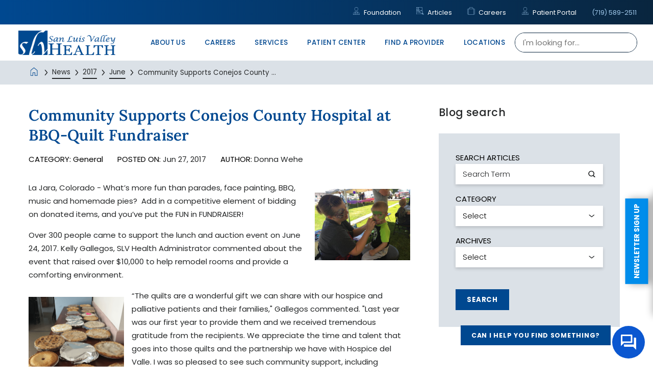

--- FILE ---
content_type: text/html; charset=utf-8
request_url: https://www.sanluisvalleyhealth.org/news/2017/june/community-supports-conejos-county-hospital-at-bb/
body_size: 33168
content:
<!DOCTYPE html>
<html lang="en" xml:lang="en" xmlns="http://www.w3.org/1999/xhtml" data-anim="1" data-prlx="1" data-flr="1" data-i="x37dc20xp4z" data-is="omuokrhlpc7" data-gmap="AIzaSyD9RxIAFFpAdGvsN49rqOZLQbeZ6BSLoL4" data-sa="8KUd3YBzB2boWpPw0TjbJTIO%2FWxijSOhK%2BqvQb%2FgyPo8T9n7MiXmk6tFWFkLzMs7wohwM63IEzTyz%2Bh9WODklu1ZE8FvnCZ1pZNIrulyADW1Znelrk%2F47nvGdHOGEyXQKe94NZqMWW8CxtKThMrIbLUwFiRESsxhQOr4hYQ6MTmcVhvf">
<head>
	<script type="text/javascript" src="/cms/includes/qdyfq9a7l_t.2601121227291.js" defer data-require='["j/poly","j/modernizr","j/jquery","j/jquery.ui","j/ui.touch","j/ui.wheel","j/ui.draw","j/ui.mobile","j/timezone","static","j/jquery.cookie","extensions","uri","behaviors","c/scrollbar","c/loading","m/date","form","adapter","v/jwplayer","video","a/bootstrap","svg"]'></script>
	<title>Community Supports Conejos County Hospital at BBQ-Quilt Fundraiser | San Luis Valley Health</title>
	<link rel="canonical" href="https://www.sanluisvalleyhealth.org/news/2017/june/community-supports-conejos-county-hospital-at-bb/"/>
	<meta content="text/html; charset=utf-8" http-equiv="Content-Type"/>
	<meta content="initial-scale=1" name="viewport"/>
	<meta http-equiv="X-UA-Compatible" content="IE=edge,chrome=1"/><script type="text/javascript">window.NREUM||(NREUM={});NREUM.info = {"beacon":"bam.nr-data.net","errorBeacon":"bam.nr-data.net","licenseKey":"NRJS-2114a2a80a25fa7f9a1","applicationID":"961313745","transactionName":"NFIDZ0FXXxJWBkNYCQ0YIGBjGWEAUAB/UAgHWwRBCw==","queueTime":0,"applicationTime":47,"agent":"","atts":""}</script><script type="text/javascript">(window.NREUM||(NREUM={})).init={ajax:{deny_list:["bam.nr-data.net"]},feature_flags:["soft_nav"]};(window.NREUM||(NREUM={})).loader_config={licenseKey:"NRJS-2114a2a80a25fa7f9a1",applicationID:"961313745",browserID:"961320072"};;/*! For license information please see nr-loader-rum-1.308.0.min.js.LICENSE.txt */
(()=>{var e,t,r={163:(e,t,r)=>{"use strict";r.d(t,{j:()=>E});var n=r(384),i=r(1741);var a=r(2555);r(860).K7.genericEvents;const s="experimental.resources",o="register",c=e=>{if(!e||"string"!=typeof e)return!1;try{document.createDocumentFragment().querySelector(e)}catch{return!1}return!0};var d=r(2614),u=r(944),l=r(8122);const f="[data-nr-mask]",g=e=>(0,l.a)(e,(()=>{const e={feature_flags:[],experimental:{allow_registered_children:!1,resources:!1},mask_selector:"*",block_selector:"[data-nr-block]",mask_input_options:{color:!1,date:!1,"datetime-local":!1,email:!1,month:!1,number:!1,range:!1,search:!1,tel:!1,text:!1,time:!1,url:!1,week:!1,textarea:!1,select:!1,password:!0}};return{ajax:{deny_list:void 0,block_internal:!0,enabled:!0,autoStart:!0},api:{get allow_registered_children(){return e.feature_flags.includes(o)||e.experimental.allow_registered_children},set allow_registered_children(t){e.experimental.allow_registered_children=t},duplicate_registered_data:!1},browser_consent_mode:{enabled:!1},distributed_tracing:{enabled:void 0,exclude_newrelic_header:void 0,cors_use_newrelic_header:void 0,cors_use_tracecontext_headers:void 0,allowed_origins:void 0},get feature_flags(){return e.feature_flags},set feature_flags(t){e.feature_flags=t},generic_events:{enabled:!0,autoStart:!0},harvest:{interval:30},jserrors:{enabled:!0,autoStart:!0},logging:{enabled:!0,autoStart:!0},metrics:{enabled:!0,autoStart:!0},obfuscate:void 0,page_action:{enabled:!0},page_view_event:{enabled:!0,autoStart:!0},page_view_timing:{enabled:!0,autoStart:!0},performance:{capture_marks:!1,capture_measures:!1,capture_detail:!0,resources:{get enabled(){return e.feature_flags.includes(s)||e.experimental.resources},set enabled(t){e.experimental.resources=t},asset_types:[],first_party_domains:[],ignore_newrelic:!0}},privacy:{cookies_enabled:!0},proxy:{assets:void 0,beacon:void 0},session:{expiresMs:d.wk,inactiveMs:d.BB},session_replay:{autoStart:!0,enabled:!1,preload:!1,sampling_rate:10,error_sampling_rate:100,collect_fonts:!1,inline_images:!1,fix_stylesheets:!0,mask_all_inputs:!0,get mask_text_selector(){return e.mask_selector},set mask_text_selector(t){c(t)?e.mask_selector="".concat(t,",").concat(f):""===t||null===t?e.mask_selector=f:(0,u.R)(5,t)},get block_class(){return"nr-block"},get ignore_class(){return"nr-ignore"},get mask_text_class(){return"nr-mask"},get block_selector(){return e.block_selector},set block_selector(t){c(t)?e.block_selector+=",".concat(t):""!==t&&(0,u.R)(6,t)},get mask_input_options(){return e.mask_input_options},set mask_input_options(t){t&&"object"==typeof t?e.mask_input_options={...t,password:!0}:(0,u.R)(7,t)}},session_trace:{enabled:!0,autoStart:!0},soft_navigations:{enabled:!0,autoStart:!0},spa:{enabled:!0,autoStart:!0},ssl:void 0,user_actions:{enabled:!0,elementAttributes:["id","className","tagName","type"]}}})());var p=r(6154),m=r(9324);let h=0;const v={buildEnv:m.F3,distMethod:m.Xs,version:m.xv,originTime:p.WN},b={consented:!1},y={appMetadata:{},get consented(){return this.session?.state?.consent||b.consented},set consented(e){b.consented=e},customTransaction:void 0,denyList:void 0,disabled:!1,harvester:void 0,isolatedBacklog:!1,isRecording:!1,loaderType:void 0,maxBytes:3e4,obfuscator:void 0,onerror:void 0,ptid:void 0,releaseIds:{},session:void 0,timeKeeper:void 0,registeredEntities:[],jsAttributesMetadata:{bytes:0},get harvestCount(){return++h}},_=e=>{const t=(0,l.a)(e,y),r=Object.keys(v).reduce((e,t)=>(e[t]={value:v[t],writable:!1,configurable:!0,enumerable:!0},e),{});return Object.defineProperties(t,r)};var w=r(5701);const x=e=>{const t=e.startsWith("http");e+="/",r.p=t?e:"https://"+e};var R=r(7836),k=r(3241);const A={accountID:void 0,trustKey:void 0,agentID:void 0,licenseKey:void 0,applicationID:void 0,xpid:void 0},S=e=>(0,l.a)(e,A),T=new Set;function E(e,t={},r,s){let{init:o,info:c,loader_config:d,runtime:u={},exposed:l=!0}=t;if(!c){const e=(0,n.pV)();o=e.init,c=e.info,d=e.loader_config}e.init=g(o||{}),e.loader_config=S(d||{}),c.jsAttributes??={},p.bv&&(c.jsAttributes.isWorker=!0),e.info=(0,a.D)(c);const f=e.init,m=[c.beacon,c.errorBeacon];T.has(e.agentIdentifier)||(f.proxy.assets&&(x(f.proxy.assets),m.push(f.proxy.assets)),f.proxy.beacon&&m.push(f.proxy.beacon),e.beacons=[...m],function(e){const t=(0,n.pV)();Object.getOwnPropertyNames(i.W.prototype).forEach(r=>{const n=i.W.prototype[r];if("function"!=typeof n||"constructor"===n)return;let a=t[r];e[r]&&!1!==e.exposed&&"micro-agent"!==e.runtime?.loaderType&&(t[r]=(...t)=>{const n=e[r](...t);return a?a(...t):n})})}(e),(0,n.US)("activatedFeatures",w.B)),u.denyList=[...f.ajax.deny_list||[],...f.ajax.block_internal?m:[]],u.ptid=e.agentIdentifier,u.loaderType=r,e.runtime=_(u),T.has(e.agentIdentifier)||(e.ee=R.ee.get(e.agentIdentifier),e.exposed=l,(0,k.W)({agentIdentifier:e.agentIdentifier,drained:!!w.B?.[e.agentIdentifier],type:"lifecycle",name:"initialize",feature:void 0,data:e.config})),T.add(e.agentIdentifier)}},384:(e,t,r)=>{"use strict";r.d(t,{NT:()=>s,US:()=>u,Zm:()=>o,bQ:()=>d,dV:()=>c,pV:()=>l});var n=r(6154),i=r(1863),a=r(1910);const s={beacon:"bam.nr-data.net",errorBeacon:"bam.nr-data.net"};function o(){return n.gm.NREUM||(n.gm.NREUM={}),void 0===n.gm.newrelic&&(n.gm.newrelic=n.gm.NREUM),n.gm.NREUM}function c(){let e=o();return e.o||(e.o={ST:n.gm.setTimeout,SI:n.gm.setImmediate||n.gm.setInterval,CT:n.gm.clearTimeout,XHR:n.gm.XMLHttpRequest,REQ:n.gm.Request,EV:n.gm.Event,PR:n.gm.Promise,MO:n.gm.MutationObserver,FETCH:n.gm.fetch,WS:n.gm.WebSocket},(0,a.i)(...Object.values(e.o))),e}function d(e,t){let r=o();r.initializedAgents??={},t.initializedAt={ms:(0,i.t)(),date:new Date},r.initializedAgents[e]=t}function u(e,t){o()[e]=t}function l(){return function(){let e=o();const t=e.info||{};e.info={beacon:s.beacon,errorBeacon:s.errorBeacon,...t}}(),function(){let e=o();const t=e.init||{};e.init={...t}}(),c(),function(){let e=o();const t=e.loader_config||{};e.loader_config={...t}}(),o()}},782:(e,t,r)=>{"use strict";r.d(t,{T:()=>n});const n=r(860).K7.pageViewTiming},860:(e,t,r)=>{"use strict";r.d(t,{$J:()=>u,K7:()=>c,P3:()=>d,XX:()=>i,Yy:()=>o,df:()=>a,qY:()=>n,v4:()=>s});const n="events",i="jserrors",a="browser/blobs",s="rum",o="browser/logs",c={ajax:"ajax",genericEvents:"generic_events",jserrors:i,logging:"logging",metrics:"metrics",pageAction:"page_action",pageViewEvent:"page_view_event",pageViewTiming:"page_view_timing",sessionReplay:"session_replay",sessionTrace:"session_trace",softNav:"soft_navigations",spa:"spa"},d={[c.pageViewEvent]:1,[c.pageViewTiming]:2,[c.metrics]:3,[c.jserrors]:4,[c.spa]:5,[c.ajax]:6,[c.sessionTrace]:7,[c.softNav]:8,[c.sessionReplay]:9,[c.logging]:10,[c.genericEvents]:11},u={[c.pageViewEvent]:s,[c.pageViewTiming]:n,[c.ajax]:n,[c.spa]:n,[c.softNav]:n,[c.metrics]:i,[c.jserrors]:i,[c.sessionTrace]:a,[c.sessionReplay]:a,[c.logging]:o,[c.genericEvents]:"ins"}},944:(e,t,r)=>{"use strict";r.d(t,{R:()=>i});var n=r(3241);function i(e,t){"function"==typeof console.debug&&(console.debug("New Relic Warning: https://github.com/newrelic/newrelic-browser-agent/blob/main/docs/warning-codes.md#".concat(e),t),(0,n.W)({agentIdentifier:null,drained:null,type:"data",name:"warn",feature:"warn",data:{code:e,secondary:t}}))}},1687:(e,t,r)=>{"use strict";r.d(t,{Ak:()=>d,Ze:()=>f,x3:()=>u});var n=r(3241),i=r(7836),a=r(3606),s=r(860),o=r(2646);const c={};function d(e,t){const r={staged:!1,priority:s.P3[t]||0};l(e),c[e].get(t)||c[e].set(t,r)}function u(e,t){e&&c[e]&&(c[e].get(t)&&c[e].delete(t),p(e,t,!1),c[e].size&&g(e))}function l(e){if(!e)throw new Error("agentIdentifier required");c[e]||(c[e]=new Map)}function f(e="",t="feature",r=!1){if(l(e),!e||!c[e].get(t)||r)return p(e,t);c[e].get(t).staged=!0,g(e)}function g(e){const t=Array.from(c[e]);t.every(([e,t])=>t.staged)&&(t.sort((e,t)=>e[1].priority-t[1].priority),t.forEach(([t])=>{c[e].delete(t),p(e,t)}))}function p(e,t,r=!0){const s=e?i.ee.get(e):i.ee,c=a.i.handlers;if(!s.aborted&&s.backlog&&c){if((0,n.W)({agentIdentifier:e,type:"lifecycle",name:"drain",feature:t}),r){const e=s.backlog[t],r=c[t];if(r){for(let t=0;e&&t<e.length;++t)m(e[t],r);Object.entries(r).forEach(([e,t])=>{Object.values(t||{}).forEach(t=>{t[0]?.on&&t[0]?.context()instanceof o.y&&t[0].on(e,t[1])})})}}s.isolatedBacklog||delete c[t],s.backlog[t]=null,s.emit("drain-"+t,[])}}function m(e,t){var r=e[1];Object.values(t[r]||{}).forEach(t=>{var r=e[0];if(t[0]===r){var n=t[1],i=e[3],a=e[2];n.apply(i,a)}})}},1738:(e,t,r)=>{"use strict";r.d(t,{U:()=>g,Y:()=>f});var n=r(3241),i=r(9908),a=r(1863),s=r(944),o=r(5701),c=r(3969),d=r(8362),u=r(860),l=r(4261);function f(e,t,r,a){const f=a||r;!f||f[e]&&f[e]!==d.d.prototype[e]||(f[e]=function(){(0,i.p)(c.xV,["API/"+e+"/called"],void 0,u.K7.metrics,r.ee),(0,n.W)({agentIdentifier:r.agentIdentifier,drained:!!o.B?.[r.agentIdentifier],type:"data",name:"api",feature:l.Pl+e,data:{}});try{return t.apply(this,arguments)}catch(e){(0,s.R)(23,e)}})}function g(e,t,r,n,s){const o=e.info;null===r?delete o.jsAttributes[t]:o.jsAttributes[t]=r,(s||null===r)&&(0,i.p)(l.Pl+n,[(0,a.t)(),t,r],void 0,"session",e.ee)}},1741:(e,t,r)=>{"use strict";r.d(t,{W:()=>a});var n=r(944),i=r(4261);class a{#e(e,...t){if(this[e]!==a.prototype[e])return this[e](...t);(0,n.R)(35,e)}addPageAction(e,t){return this.#e(i.hG,e,t)}register(e){return this.#e(i.eY,e)}recordCustomEvent(e,t){return this.#e(i.fF,e,t)}setPageViewName(e,t){return this.#e(i.Fw,e,t)}setCustomAttribute(e,t,r){return this.#e(i.cD,e,t,r)}noticeError(e,t){return this.#e(i.o5,e,t)}setUserId(e,t=!1){return this.#e(i.Dl,e,t)}setApplicationVersion(e){return this.#e(i.nb,e)}setErrorHandler(e){return this.#e(i.bt,e)}addRelease(e,t){return this.#e(i.k6,e,t)}log(e,t){return this.#e(i.$9,e,t)}start(){return this.#e(i.d3)}finished(e){return this.#e(i.BL,e)}recordReplay(){return this.#e(i.CH)}pauseReplay(){return this.#e(i.Tb)}addToTrace(e){return this.#e(i.U2,e)}setCurrentRouteName(e){return this.#e(i.PA,e)}interaction(e){return this.#e(i.dT,e)}wrapLogger(e,t,r){return this.#e(i.Wb,e,t,r)}measure(e,t){return this.#e(i.V1,e,t)}consent(e){return this.#e(i.Pv,e)}}},1863:(e,t,r)=>{"use strict";function n(){return Math.floor(performance.now())}r.d(t,{t:()=>n})},1910:(e,t,r)=>{"use strict";r.d(t,{i:()=>a});var n=r(944);const i=new Map;function a(...e){return e.every(e=>{if(i.has(e))return i.get(e);const t="function"==typeof e?e.toString():"",r=t.includes("[native code]"),a=t.includes("nrWrapper");return r||a||(0,n.R)(64,e?.name||t),i.set(e,r),r})}},2555:(e,t,r)=>{"use strict";r.d(t,{D:()=>o,f:()=>s});var n=r(384),i=r(8122);const a={beacon:n.NT.beacon,errorBeacon:n.NT.errorBeacon,licenseKey:void 0,applicationID:void 0,sa:void 0,queueTime:void 0,applicationTime:void 0,ttGuid:void 0,user:void 0,account:void 0,product:void 0,extra:void 0,jsAttributes:{},userAttributes:void 0,atts:void 0,transactionName:void 0,tNamePlain:void 0};function s(e){try{return!!e.licenseKey&&!!e.errorBeacon&&!!e.applicationID}catch(e){return!1}}const o=e=>(0,i.a)(e,a)},2614:(e,t,r)=>{"use strict";r.d(t,{BB:()=>s,H3:()=>n,g:()=>d,iL:()=>c,tS:()=>o,uh:()=>i,wk:()=>a});const n="NRBA",i="SESSION",a=144e5,s=18e5,o={STARTED:"session-started",PAUSE:"session-pause",RESET:"session-reset",RESUME:"session-resume",UPDATE:"session-update"},c={SAME_TAB:"same-tab",CROSS_TAB:"cross-tab"},d={OFF:0,FULL:1,ERROR:2}},2646:(e,t,r)=>{"use strict";r.d(t,{y:()=>n});class n{constructor(e){this.contextId=e}}},2843:(e,t,r)=>{"use strict";r.d(t,{G:()=>a,u:()=>i});var n=r(3878);function i(e,t=!1,r,i){(0,n.DD)("visibilitychange",function(){if(t)return void("hidden"===document.visibilityState&&e());e(document.visibilityState)},r,i)}function a(e,t,r){(0,n.sp)("pagehide",e,t,r)}},3241:(e,t,r)=>{"use strict";r.d(t,{W:()=>a});var n=r(6154);const i="newrelic";function a(e={}){try{n.gm.dispatchEvent(new CustomEvent(i,{detail:e}))}catch(e){}}},3606:(e,t,r)=>{"use strict";r.d(t,{i:()=>a});var n=r(9908);a.on=s;var i=a.handlers={};function a(e,t,r,a){s(a||n.d,i,e,t,r)}function s(e,t,r,i,a){a||(a="feature"),e||(e=n.d);var s=t[a]=t[a]||{};(s[r]=s[r]||[]).push([e,i])}},3878:(e,t,r)=>{"use strict";function n(e,t){return{capture:e,passive:!1,signal:t}}function i(e,t,r=!1,i){window.addEventListener(e,t,n(r,i))}function a(e,t,r=!1,i){document.addEventListener(e,t,n(r,i))}r.d(t,{DD:()=>a,jT:()=>n,sp:()=>i})},3969:(e,t,r)=>{"use strict";r.d(t,{TZ:()=>n,XG:()=>o,rs:()=>i,xV:()=>s,z_:()=>a});const n=r(860).K7.metrics,i="sm",a="cm",s="storeSupportabilityMetrics",o="storeEventMetrics"},4234:(e,t,r)=>{"use strict";r.d(t,{W:()=>a});var n=r(7836),i=r(1687);class a{constructor(e,t){this.agentIdentifier=e,this.ee=n.ee.get(e),this.featureName=t,this.blocked=!1}deregisterDrain(){(0,i.x3)(this.agentIdentifier,this.featureName)}}},4261:(e,t,r)=>{"use strict";r.d(t,{$9:()=>d,BL:()=>o,CH:()=>g,Dl:()=>_,Fw:()=>y,PA:()=>h,Pl:()=>n,Pv:()=>k,Tb:()=>l,U2:()=>a,V1:()=>R,Wb:()=>x,bt:()=>b,cD:()=>v,d3:()=>w,dT:()=>c,eY:()=>p,fF:()=>f,hG:()=>i,k6:()=>s,nb:()=>m,o5:()=>u});const n="api-",i="addPageAction",a="addToTrace",s="addRelease",o="finished",c="interaction",d="log",u="noticeError",l="pauseReplay",f="recordCustomEvent",g="recordReplay",p="register",m="setApplicationVersion",h="setCurrentRouteName",v="setCustomAttribute",b="setErrorHandler",y="setPageViewName",_="setUserId",w="start",x="wrapLogger",R="measure",k="consent"},5289:(e,t,r)=>{"use strict";r.d(t,{GG:()=>s,Qr:()=>c,sB:()=>o});var n=r(3878),i=r(6389);function a(){return"undefined"==typeof document||"complete"===document.readyState}function s(e,t){if(a())return e();const r=(0,i.J)(e),s=setInterval(()=>{a()&&(clearInterval(s),r())},500);(0,n.sp)("load",r,t)}function o(e){if(a())return e();(0,n.DD)("DOMContentLoaded",e)}function c(e){if(a())return e();(0,n.sp)("popstate",e)}},5607:(e,t,r)=>{"use strict";r.d(t,{W:()=>n});const n=(0,r(9566).bz)()},5701:(e,t,r)=>{"use strict";r.d(t,{B:()=>a,t:()=>s});var n=r(3241);const i=new Set,a={};function s(e,t){const r=t.agentIdentifier;a[r]??={},e&&"object"==typeof e&&(i.has(r)||(t.ee.emit("rumresp",[e]),a[r]=e,i.add(r),(0,n.W)({agentIdentifier:r,loaded:!0,drained:!0,type:"lifecycle",name:"load",feature:void 0,data:e})))}},6154:(e,t,r)=>{"use strict";r.d(t,{OF:()=>c,RI:()=>i,WN:()=>u,bv:()=>a,eN:()=>l,gm:()=>s,mw:()=>o,sb:()=>d});var n=r(1863);const i="undefined"!=typeof window&&!!window.document,a="undefined"!=typeof WorkerGlobalScope&&("undefined"!=typeof self&&self instanceof WorkerGlobalScope&&self.navigator instanceof WorkerNavigator||"undefined"!=typeof globalThis&&globalThis instanceof WorkerGlobalScope&&globalThis.navigator instanceof WorkerNavigator),s=i?window:"undefined"!=typeof WorkerGlobalScope&&("undefined"!=typeof self&&self instanceof WorkerGlobalScope&&self||"undefined"!=typeof globalThis&&globalThis instanceof WorkerGlobalScope&&globalThis),o=Boolean("hidden"===s?.document?.visibilityState),c=/iPad|iPhone|iPod/.test(s.navigator?.userAgent),d=c&&"undefined"==typeof SharedWorker,u=((()=>{const e=s.navigator?.userAgent?.match(/Firefox[/\s](\d+\.\d+)/);Array.isArray(e)&&e.length>=2&&e[1]})(),Date.now()-(0,n.t)()),l=()=>"undefined"!=typeof PerformanceNavigationTiming&&s?.performance?.getEntriesByType("navigation")?.[0]?.responseStart},6389:(e,t,r)=>{"use strict";function n(e,t=500,r={}){const n=r?.leading||!1;let i;return(...r)=>{n&&void 0===i&&(e.apply(this,r),i=setTimeout(()=>{i=clearTimeout(i)},t)),n||(clearTimeout(i),i=setTimeout(()=>{e.apply(this,r)},t))}}function i(e){let t=!1;return(...r)=>{t||(t=!0,e.apply(this,r))}}r.d(t,{J:()=>i,s:()=>n})},6630:(e,t,r)=>{"use strict";r.d(t,{T:()=>n});const n=r(860).K7.pageViewEvent},7699:(e,t,r)=>{"use strict";r.d(t,{It:()=>a,KC:()=>o,No:()=>i,qh:()=>s});var n=r(860);const i=16e3,a=1e6,s="SESSION_ERROR",o={[n.K7.logging]:!0,[n.K7.genericEvents]:!1,[n.K7.jserrors]:!1,[n.K7.ajax]:!1}},7836:(e,t,r)=>{"use strict";r.d(t,{P:()=>o,ee:()=>c});var n=r(384),i=r(8990),a=r(2646),s=r(5607);const o="nr@context:".concat(s.W),c=function e(t,r){var n={},s={},u={},l=!1;try{l=16===r.length&&d.initializedAgents?.[r]?.runtime.isolatedBacklog}catch(e){}var f={on:p,addEventListener:p,removeEventListener:function(e,t){var r=n[e];if(!r)return;for(var i=0;i<r.length;i++)r[i]===t&&r.splice(i,1)},emit:function(e,r,n,i,a){!1!==a&&(a=!0);if(c.aborted&&!i)return;t&&a&&t.emit(e,r,n);var o=g(n);m(e).forEach(e=>{e.apply(o,r)});var d=v()[s[e]];d&&d.push([f,e,r,o]);return o},get:h,listeners:m,context:g,buffer:function(e,t){const r=v();if(t=t||"feature",f.aborted)return;Object.entries(e||{}).forEach(([e,n])=>{s[n]=t,t in r||(r[t]=[])})},abort:function(){f._aborted=!0,Object.keys(f.backlog).forEach(e=>{delete f.backlog[e]})},isBuffering:function(e){return!!v()[s[e]]},debugId:r,backlog:l?{}:t&&"object"==typeof t.backlog?t.backlog:{},isolatedBacklog:l};return Object.defineProperty(f,"aborted",{get:()=>{let e=f._aborted||!1;return e||(t&&(e=t.aborted),e)}}),f;function g(e){return e&&e instanceof a.y?e:e?(0,i.I)(e,o,()=>new a.y(o)):new a.y(o)}function p(e,t){n[e]=m(e).concat(t)}function m(e){return n[e]||[]}function h(t){return u[t]=u[t]||e(f,t)}function v(){return f.backlog}}(void 0,"globalEE"),d=(0,n.Zm)();d.ee||(d.ee=c)},8122:(e,t,r)=>{"use strict";r.d(t,{a:()=>i});var n=r(944);function i(e,t){try{if(!e||"object"!=typeof e)return(0,n.R)(3);if(!t||"object"!=typeof t)return(0,n.R)(4);const r=Object.create(Object.getPrototypeOf(t),Object.getOwnPropertyDescriptors(t)),a=0===Object.keys(r).length?e:r;for(let s in a)if(void 0!==e[s])try{if(null===e[s]){r[s]=null;continue}Array.isArray(e[s])&&Array.isArray(t[s])?r[s]=Array.from(new Set([...e[s],...t[s]])):"object"==typeof e[s]&&"object"==typeof t[s]?r[s]=i(e[s],t[s]):r[s]=e[s]}catch(e){r[s]||(0,n.R)(1,e)}return r}catch(e){(0,n.R)(2,e)}}},8362:(e,t,r)=>{"use strict";r.d(t,{d:()=>a});var n=r(9566),i=r(1741);class a extends i.W{agentIdentifier=(0,n.LA)(16)}},8374:(e,t,r)=>{r.nc=(()=>{try{return document?.currentScript?.nonce}catch(e){}return""})()},8990:(e,t,r)=>{"use strict";r.d(t,{I:()=>i});var n=Object.prototype.hasOwnProperty;function i(e,t,r){if(n.call(e,t))return e[t];var i=r();if(Object.defineProperty&&Object.keys)try{return Object.defineProperty(e,t,{value:i,writable:!0,enumerable:!1}),i}catch(e){}return e[t]=i,i}},9324:(e,t,r)=>{"use strict";r.d(t,{F3:()=>i,Xs:()=>a,xv:()=>n});const n="1.308.0",i="PROD",a="CDN"},9566:(e,t,r)=>{"use strict";r.d(t,{LA:()=>o,bz:()=>s});var n=r(6154);const i="xxxxxxxx-xxxx-4xxx-yxxx-xxxxxxxxxxxx";function a(e,t){return e?15&e[t]:16*Math.random()|0}function s(){const e=n.gm?.crypto||n.gm?.msCrypto;let t,r=0;return e&&e.getRandomValues&&(t=e.getRandomValues(new Uint8Array(30))),i.split("").map(e=>"x"===e?a(t,r++).toString(16):"y"===e?(3&a()|8).toString(16):e).join("")}function o(e){const t=n.gm?.crypto||n.gm?.msCrypto;let r,i=0;t&&t.getRandomValues&&(r=t.getRandomValues(new Uint8Array(e)));const s=[];for(var o=0;o<e;o++)s.push(a(r,i++).toString(16));return s.join("")}},9908:(e,t,r)=>{"use strict";r.d(t,{d:()=>n,p:()=>i});var n=r(7836).ee.get("handle");function i(e,t,r,i,a){a?(a.buffer([e],i),a.emit(e,t,r)):(n.buffer([e],i),n.emit(e,t,r))}}},n={};function i(e){var t=n[e];if(void 0!==t)return t.exports;var a=n[e]={exports:{}};return r[e](a,a.exports,i),a.exports}i.m=r,i.d=(e,t)=>{for(var r in t)i.o(t,r)&&!i.o(e,r)&&Object.defineProperty(e,r,{enumerable:!0,get:t[r]})},i.f={},i.e=e=>Promise.all(Object.keys(i.f).reduce((t,r)=>(i.f[r](e,t),t),[])),i.u=e=>"nr-rum-1.308.0.min.js",i.o=(e,t)=>Object.prototype.hasOwnProperty.call(e,t),e={},t="NRBA-1.308.0.PROD:",i.l=(r,n,a,s)=>{if(e[r])e[r].push(n);else{var o,c;if(void 0!==a)for(var d=document.getElementsByTagName("script"),u=0;u<d.length;u++){var l=d[u];if(l.getAttribute("src")==r||l.getAttribute("data-webpack")==t+a){o=l;break}}if(!o){c=!0;var f={296:"sha512-+MIMDsOcckGXa1EdWHqFNv7P+JUkd5kQwCBr3KE6uCvnsBNUrdSt4a/3/L4j4TxtnaMNjHpza2/erNQbpacJQA=="};(o=document.createElement("script")).charset="utf-8",i.nc&&o.setAttribute("nonce",i.nc),o.setAttribute("data-webpack",t+a),o.src=r,0!==o.src.indexOf(window.location.origin+"/")&&(o.crossOrigin="anonymous"),f[s]&&(o.integrity=f[s])}e[r]=[n];var g=(t,n)=>{o.onerror=o.onload=null,clearTimeout(p);var i=e[r];if(delete e[r],o.parentNode&&o.parentNode.removeChild(o),i&&i.forEach(e=>e(n)),t)return t(n)},p=setTimeout(g.bind(null,void 0,{type:"timeout",target:o}),12e4);o.onerror=g.bind(null,o.onerror),o.onload=g.bind(null,o.onload),c&&document.head.appendChild(o)}},i.r=e=>{"undefined"!=typeof Symbol&&Symbol.toStringTag&&Object.defineProperty(e,Symbol.toStringTag,{value:"Module"}),Object.defineProperty(e,"__esModule",{value:!0})},i.p="https://js-agent.newrelic.com/",(()=>{var e={374:0,840:0};i.f.j=(t,r)=>{var n=i.o(e,t)?e[t]:void 0;if(0!==n)if(n)r.push(n[2]);else{var a=new Promise((r,i)=>n=e[t]=[r,i]);r.push(n[2]=a);var s=i.p+i.u(t),o=new Error;i.l(s,r=>{if(i.o(e,t)&&(0!==(n=e[t])&&(e[t]=void 0),n)){var a=r&&("load"===r.type?"missing":r.type),s=r&&r.target&&r.target.src;o.message="Loading chunk "+t+" failed: ("+a+": "+s+")",o.name="ChunkLoadError",o.type=a,o.request=s,n[1](o)}},"chunk-"+t,t)}};var t=(t,r)=>{var n,a,[s,o,c]=r,d=0;if(s.some(t=>0!==e[t])){for(n in o)i.o(o,n)&&(i.m[n]=o[n]);if(c)c(i)}for(t&&t(r);d<s.length;d++)a=s[d],i.o(e,a)&&e[a]&&e[a][0](),e[a]=0},r=self["webpackChunk:NRBA-1.308.0.PROD"]=self["webpackChunk:NRBA-1.308.0.PROD"]||[];r.forEach(t.bind(null,0)),r.push=t.bind(null,r.push.bind(r))})(),(()=>{"use strict";i(8374);var e=i(8362),t=i(860);const r=Object.values(t.K7);var n=i(163);var a=i(9908),s=i(1863),o=i(4261),c=i(1738);var d=i(1687),u=i(4234),l=i(5289),f=i(6154),g=i(944),p=i(384);const m=e=>f.RI&&!0===e?.privacy.cookies_enabled;function h(e){return!!(0,p.dV)().o.MO&&m(e)&&!0===e?.session_trace.enabled}var v=i(6389),b=i(7699);class y extends u.W{constructor(e,t){super(e.agentIdentifier,t),this.agentRef=e,this.abortHandler=void 0,this.featAggregate=void 0,this.loadedSuccessfully=void 0,this.onAggregateImported=new Promise(e=>{this.loadedSuccessfully=e}),this.deferred=Promise.resolve(),!1===e.init[this.featureName].autoStart?this.deferred=new Promise((t,r)=>{this.ee.on("manual-start-all",(0,v.J)(()=>{(0,d.Ak)(e.agentIdentifier,this.featureName),t()}))}):(0,d.Ak)(e.agentIdentifier,t)}importAggregator(e,t,r={}){if(this.featAggregate)return;const n=async()=>{let n;await this.deferred;try{if(m(e.init)){const{setupAgentSession:t}=await i.e(296).then(i.bind(i,3305));n=t(e)}}catch(e){(0,g.R)(20,e),this.ee.emit("internal-error",[e]),(0,a.p)(b.qh,[e],void 0,this.featureName,this.ee)}try{if(!this.#t(this.featureName,n,e.init))return(0,d.Ze)(this.agentIdentifier,this.featureName),void this.loadedSuccessfully(!1);const{Aggregate:i}=await t();this.featAggregate=new i(e,r),e.runtime.harvester.initializedAggregates.push(this.featAggregate),this.loadedSuccessfully(!0)}catch(e){(0,g.R)(34,e),this.abortHandler?.(),(0,d.Ze)(this.agentIdentifier,this.featureName,!0),this.loadedSuccessfully(!1),this.ee&&this.ee.abort()}};f.RI?(0,l.GG)(()=>n(),!0):n()}#t(e,r,n){if(this.blocked)return!1;switch(e){case t.K7.sessionReplay:return h(n)&&!!r;case t.K7.sessionTrace:return!!r;default:return!0}}}var _=i(6630),w=i(2614),x=i(3241);class R extends y{static featureName=_.T;constructor(e){var t;super(e,_.T),this.setupInspectionEvents(e.agentIdentifier),t=e,(0,c.Y)(o.Fw,function(e,r){"string"==typeof e&&("/"!==e.charAt(0)&&(e="/"+e),t.runtime.customTransaction=(r||"http://custom.transaction")+e,(0,a.p)(o.Pl+o.Fw,[(0,s.t)()],void 0,void 0,t.ee))},t),this.importAggregator(e,()=>i.e(296).then(i.bind(i,3943)))}setupInspectionEvents(e){const t=(t,r)=>{t&&(0,x.W)({agentIdentifier:e,timeStamp:t.timeStamp,loaded:"complete"===t.target.readyState,type:"window",name:r,data:t.target.location+""})};(0,l.sB)(e=>{t(e,"DOMContentLoaded")}),(0,l.GG)(e=>{t(e,"load")}),(0,l.Qr)(e=>{t(e,"navigate")}),this.ee.on(w.tS.UPDATE,(t,r)=>{(0,x.W)({agentIdentifier:e,type:"lifecycle",name:"session",data:r})})}}class k extends e.d{constructor(e){var t;(super(),f.gm)?(this.features={},(0,p.bQ)(this.agentIdentifier,this),this.desiredFeatures=new Set(e.features||[]),this.desiredFeatures.add(R),(0,n.j)(this,e,e.loaderType||"agent"),t=this,(0,c.Y)(o.cD,function(e,r,n=!1){if("string"==typeof e){if(["string","number","boolean"].includes(typeof r)||null===r)return(0,c.U)(t,e,r,o.cD,n);(0,g.R)(40,typeof r)}else(0,g.R)(39,typeof e)},t),function(e){(0,c.Y)(o.Dl,function(t,r=!1){if("string"!=typeof t&&null!==t)return void(0,g.R)(41,typeof t);const n=e.info.jsAttributes["enduser.id"];r&&null!=n&&n!==t?(0,a.p)(o.Pl+"setUserIdAndResetSession",[t],void 0,"session",e.ee):(0,c.U)(e,"enduser.id",t,o.Dl,!0)},e)}(this),function(e){(0,c.Y)(o.nb,function(t){if("string"==typeof t||null===t)return(0,c.U)(e,"application.version",t,o.nb,!1);(0,g.R)(42,typeof t)},e)}(this),function(e){(0,c.Y)(o.d3,function(){e.ee.emit("manual-start-all")},e)}(this),function(e){(0,c.Y)(o.Pv,function(t=!0){if("boolean"==typeof t){if((0,a.p)(o.Pl+o.Pv,[t],void 0,"session",e.ee),e.runtime.consented=t,t){const t=e.features.page_view_event;t.onAggregateImported.then(e=>{const r=t.featAggregate;e&&!r.sentRum&&r.sendRum()})}}else(0,g.R)(65,typeof t)},e)}(this),this.run()):(0,g.R)(21)}get config(){return{info:this.info,init:this.init,loader_config:this.loader_config,runtime:this.runtime}}get api(){return this}run(){try{const e=function(e){const t={};return r.forEach(r=>{t[r]=!!e[r]?.enabled}),t}(this.init),n=[...this.desiredFeatures];n.sort((e,r)=>t.P3[e.featureName]-t.P3[r.featureName]),n.forEach(r=>{if(!e[r.featureName]&&r.featureName!==t.K7.pageViewEvent)return;if(r.featureName===t.K7.spa)return void(0,g.R)(67);const n=function(e){switch(e){case t.K7.ajax:return[t.K7.jserrors];case t.K7.sessionTrace:return[t.K7.ajax,t.K7.pageViewEvent];case t.K7.sessionReplay:return[t.K7.sessionTrace];case t.K7.pageViewTiming:return[t.K7.pageViewEvent];default:return[]}}(r.featureName).filter(e=>!(e in this.features));n.length>0&&(0,g.R)(36,{targetFeature:r.featureName,missingDependencies:n}),this.features[r.featureName]=new r(this)})}catch(e){(0,g.R)(22,e);for(const e in this.features)this.features[e].abortHandler?.();const t=(0,p.Zm)();delete t.initializedAgents[this.agentIdentifier]?.features,delete this.sharedAggregator;return t.ee.get(this.agentIdentifier).abort(),!1}}}var A=i(2843),S=i(782);class T extends y{static featureName=S.T;constructor(e){super(e,S.T),f.RI&&((0,A.u)(()=>(0,a.p)("docHidden",[(0,s.t)()],void 0,S.T,this.ee),!0),(0,A.G)(()=>(0,a.p)("winPagehide",[(0,s.t)()],void 0,S.T,this.ee)),this.importAggregator(e,()=>i.e(296).then(i.bind(i,2117))))}}var E=i(3969);class I extends y{static featureName=E.TZ;constructor(e){super(e,E.TZ),f.RI&&document.addEventListener("securitypolicyviolation",e=>{(0,a.p)(E.xV,["Generic/CSPViolation/Detected"],void 0,this.featureName,this.ee)}),this.importAggregator(e,()=>i.e(296).then(i.bind(i,9623)))}}new k({features:[R,T,I],loaderType:"lite"})})()})();</script>
	<meta name="format-detection" content="telephone=no"/>
	<meta name="description" content="La Jara, Colorado - What’s more fun than parades, face painting, BBQ, music and homemade pies? Add in a competitive element of bidding on donated items, and you’ve put the FUN in FUNDRAISER!"/>
	<meta property="og:type" content="website"/>
	<meta property="og:url" content="https://www.sanluisvalleyhealth.org/news/2017/june/community-supports-conejos-county-hospital-at-bb/"/>
	<meta property="og:title" content="Community Supports Conejos County Hospital at BBQ-Quilt Fundraiser | San Luis Valley Health"/>
	<meta property="og:description" content="La Jara, Colorado - What’s more fun than parades, face painting, BBQ, music and homemade pies? Add in a competitive element of bidding on donated items, and you’ve put the FUN in FUNDRAISER!"/>
	<meta property="og:image" content="https://www.sanluisvalleyhealth.org/images/blog/cch_bbq_pulse_icon.jpg"/>
	<meta name="twitter:card" content="summary_large_image"/>
	<meta name="twitter:title" content="Community Supports Conejos County Hospital at BBQ-Quilt Fundraiser | San Luis Valley Health"/>
	<meta name="twitter:description" content="La Jara, Colorado - What’s more fun than parades, face painting, BBQ, music and homemade pies? Add in a competitive element of bidding on donated items, and you’ve put the FUN in FUNDRAISER!"/>
	<meta name="twitter:image" content="https://www.sanluisvalleyhealth.org/images/blog/cch_bbq_pulse_icon.jpg"/>
	<meta name="google-site-verification" content="GJqhT7OhdVnTAMMBbv48pS_RZvvTDgBrJKoAiBTl9Q4"/>
	<meta name="audio-eye-hash" content="36b15a906d7630b81a087176d9cb0bbc"/>
	<!--<link href="https://fonts.googleapis.com/css?family=Poppins:300,400,400i,500,600,700,700i,800,800i|Lora:400,700,700i" rel="stylesheet">-->
	<script type="text/javascript">
(function(n){var t=n.Process||{},i=function(n){var t=+n;return isNaN(t)?n:t},u=function(n){return decodeURIComponent(n.replace(/\+/g,"%20"))},h=/\{(.+?)\}/g,c=window.location.hash&&window.location.hash[1]==="~"&&!/\bSPPC=./i.test(document.cookie||""),s=[],e=null,r=null,o=null,f=null;t.Page=function(n){for(var i=n.length;i--;)c?s.push(n[i]):t.Element(document.getElementById(n[i]))};t.Delayed=function(){var n,i;for(r=null;n=s.shift();)t.Element(document.getElementById(n));try{i=new CustomEvent("process.delayed",{bubbles:!0,cancelable:!0});document.documentElement.dispatchEvent(i)}catch(u){}};t.Element=function(n){if(n)switch(n.getAttribute("data-process")){case"if":t.If(n);break;case"replace":t.Replace(n);break;default:t.Fix(n)}};t.Replace=function(n){var i,f=n.parentNode,r=document.createTextNode(t.Get(n.getAttribute("data-replace"))),u=n.firstElementChild;u&&u.getAttribute&&(i=u.getAttribute("href"))&&i.substring(0,4)==="tel:"&&(i=document.createElement("a"),i.setAttribute("href","tel:"+r.data),i.appendChild(document.createTextNode(r.data)),r=i);f.insertBefore(r,n);f.removeChild(n)};t.Fix=function(n){var r,u,i,f=n.attributes.length,e=n.childNodes.length;if(n.nodeName==="SCRIPT"){n.parentNode.removeChild(n);return}while(f--)r=n.attributes[f],r.name.substring(0,13)=="data-replace-"&&(u=r.name.substring(13),n.setAttribute(u,t.Get(r.value)),n.removeAttribute(r.name));while(e--)i=n.childNodes[e],i.nodeType===3&&i.data&&i.data.indexOf("{")>=0&&(i.data=t.Get(i.data))};t.If=function(n){for(var i,u,f,e,o=n.parentNode,s=n.attributes.length,r=undefined;s--;){i=n.attributes[s];switch(i.name){case"field":r=t.Check(n,t.Get(i.value));break;case"nofield":r=!t.Check(n,t.Get(i.value))}if(r!==undefined)break}if(r)for(u=n.childNodes,f=0,e=u.length;f<e;f++)o.insertBefore(u[0],n);o.removeChild(n)};t.Check=function(n,r){for(var u,f,e=n.attributes.length;e--;){u=n.attributes[e];switch(u.name){case"equals":return r==t.Get(u.value);case"gt":case"greaterthan":case"morethan":return i(r)>i(t.Get(u.value));case"gte":return i(r)>=i(t.Get(u.value));case"lt":case"lessthan":case"lesserthan":return i(r)<i(t.Get(u.value));case"lte":return i(r)<=i(t.Get(u.value));case"ne":case"notequals":return r!=t.Get(u.value);case"contains":return f=t.Get(u.value),r.indexOf(f>=0);case"notcontains":return f=t.Get(u.value),!r.indexOf(f>=0);case"in":return f=t.Get(u.value),t.InArray(r,(""+f).split(","));case"notin":return f=t.Get(u.value),!t.InArray(r,(""+f).split(","));case"between":return f=t.Get(u.value).Split(","),f.length==2&&i(r)>=i(f[0])&&i(r)<=i(f[1])?!0:!1}}return!!r};t.InArray=function(n,t){for(var i=t.length;i--;)if(t[i]==n)return!0;return!1};t.Get=function(n){return n.replace(h,function(n,i){var r=i.split("/"),f=r.shift();return t.Data(f.split(":"),0,r[0])||u(r.shift()||"")})};t.Data=function(n,i,r){var u;switch(n[i].toLowerCase()){case"f":return t.Format(n[i+1],n,i+2,r);case"if":return t.Data(n,i+1)?n.pop():"";case"ifno":case"ifnot":return t.Data(n,i+1)?"":n.pop();case"q":case"querystring":return t.Query(n[i+1])||"";case"session":case"cookie":return t.Cookie(n[i+1])||"";case"number":return t.Number(n[i+1],r)||"";case"request":return u=t.Cookie("RWQ")||window.location.search,u&&u[0]==="?"&&n[i+1]&&n[i+1][0]!="?"&&(u=u.substr(1)),u;case"u":return t.UserData(n[i+1])||"";default:return""}};t.Format=function(n,i,r,u){var h,f,s,e,o;if(!n||r>i.length-1)return"";if(h=null,f=null,n=n.toLowerCase(),e=0,n=="binary")e=2;else if(r+1<i.length)switch(n){case"p":case"phone":case"p2":case"phone2":case"p3":case"phone3":i[r].indexOf("0")>=0&&(f=i[r],e=1);break;default:s=parseInt(i[r]);isNaN(s)||(h=s,e=1)}o=t.Data(i,r+e,u);switch(n){case"p":case"phone":return t.Phone(""+o,f);case"p2":case"phone2":return t.Phone(""+o,f||"000.000.0000");case"p3":case"phone3":return t.Phone(""+o,f||"000-000-0000");case"tel":return t.Phone(""+o,f||"0000000000")}};t.Phone=function(n,t){var u,i,f,r;if(!n)return"";if(u=n.replace(/\D+/g,""),u.length<10)return n;for(i=(t||"(000) 000-0000").split(""),f=0,r=0;r<i.length;r++)i[r]=="0"&&(f<u.length?i[r]=u[f++]:(i.splice(r,1),r--));return f==10&&u.length>10&&i.push(" x"+u.substring(10)),i.join("")};t.Query=function(n){var r,f,o,i,s;if(!e)for(e={},r=t.Cookie("RWQ")||window.location.search,f=r?r.substring(1).split("&"):[],o=f.length;o--;)i=f[o].split("="),s=u(i.shift()).toLowerCase(),e[s]=i.length?u(i.join("=")):null;return e[n.toLowerCase()]};t.Cookie=function(n){var f,i,o,e,t;if(!r)for(r={},f=document.cookie?document.cookie.split("; "):[],i=f.length;i--;){o=f[i].split("=");e=u(o.shift()).toLowerCase();t=o.join("=");switch(t[0]){case"#":r[e]=+t.substring(1);break;case":":r[e]=new Date(+t.substring(1));break;case"!":r[e]=t==="!!";break;case"'":r[e]=u(t.substring(1));break;default:r[e]=u(t)}}for(f=n.split("|"),i=0;i<f.length;i++)if(t=r[f[i].toLowerCase()],t)return t;return""};t.UserData=function(n){switch(n){case"DisplayName":return t.Cookie("U_DisplayName")||"";case"TimeOfDay":var r=new Date,i=r.getHours();return i>=17||i<5?"Evening":i<12?"Morning":"Afternoon"}};t.Number=function(n,i){var s,u,r,e;if(!i)return i;if(!o)for(o={},s=(t.Cookie("PHMAP")||"").split(","),e=0;e<s.length;e++)u=(s[e]||"").split("="),u.length===2&&(o[u[0]]=u[1]);return r=o[i],r&&r!=="0"||(r=i),f||(f={}),f[r]=1,r};t.Phones=function(){var n,t;if(f){n=[];for(t in f)f.hasOwnProperty(t)&&n.push(t);return n.join("|")}return null};n.Process=t;document.documentElement&&(document.documentElement.clientWidth<=1280||(t.Cookie("pref")&1)==1)&&(document.documentElement.className+=" minimize")})(this);
(function(n){window.rrequire||n(window)})(function(n){function b(i,r,u,f){var h,b,e,a,g,o,nt=(new Date).getTime(),p,c,l,w;if(((!s||nt-s>1e3)&&(st(),s=nt),!t[i])&&(h=k(i,f),h.length)){switch(h[0]){case"/common/js/j/jquery.js":case"/common/js/j/jquery.1.x.js":case"/common/js/j/jquery.2.x.js":h[0]=n.Modernizr&&n.Modernizr.canvas?"/common/js/j/jquery.2.x.js":"/common/js/j/jquery.1.x.js"}if(d(h),f==="css"?(e=n.document.createElement("link"),e.setAttribute("type","text/css"),e.setAttribute("rel","stylesheet"),a="href"):(e=n.document.createElement("script"),e.setAttribute("type","text/javascript"),e.setAttribute("async","async"),a="src",g=h.length<2||i[0]==="/"),i.indexOf("j/jquery")>=0)try{throw new Error("Jquery Require "+i);}catch(tt){for(console.log(tt.stack),p=[],c=arguments;c;)l=[],l.push.apply(l,c),p.push(l),w=c.callee.caller,c=w&&w.arguments;console.log(JSON.stringify(p))}o=h[0];o.substring(0,8)==="/common/"?o=v+o:o.substring(0,5)===rt&&(o=y+o);ot(e,i,f,g);e.setAttribute(a,o);b=n.document.head||n.document.body;b.appendChild(e)}}function ot(t,i,r,e){var s=function(){e?(n.register(i),l()):r==="css"&&(f[i]=!0,l())},o=function(){r==="js"&&console.log('error - "'+i+'" could not be loaded, rrequire will not fire.')};t.addEventListener?(t.addEventListener("load",s,!1),t.addEventListener("error",o,!1)):t.onload=t.onreadystatechange=function(n,r){var f=t.readyState;if(r||!f||/loaded|complete/.test(f)){if(f==="loaded"&&(t.children,t.readyState==="loading"&&(f="error")),t.onload=t.onreadystatechange=null,t=null,e&&f!=="error"){setTimeout(function(){var n=u[i];!n||n()?s():o();s=null;o=null},1);return}f==="error"?o():s();o=null;sucess=null}}}function st(){for(var t,r,u,i=document.querySelectorAll("script[src]"),n=0;n<i.length;n++)t=i[n],r=t.getAttribute("src"),u=t.getAttribute("data-require"),c(r,u,"js");for(i=document.querySelectorAll("link[rel='stylesheet'][href]"),n=0;n<i.length;n++)t=i[n],r=t.getAttribute("href"),u=t.getAttribute("data-require"),c(r,u,"css")}function k(t,i){var r=[];if(!t)return r;if(t.indexOf(n.location.origin)===0&&(t=t.substring(n.location.origin.length)),m=et.exec(t)){if(m[1])return r.push(t),r;if(m[2])return r.push(n.location.protocol+t),r;(m=/(.+?)\.\d{13}(\.\w{2,12})$/.exec(t))&&(t=m[1]+m[2]);r.push(t);(m=/^\/(common|cms)\/(admin\/|js\/|css\/)?(.+?)(\.js|\.css)$/.exec(t))&&(t=m[1]==="cms"?m[1]+"/"+(m[2]||"")+m[3]:m[2]==="admin/"?m[2]+m[3]:m[3],r.push(t))}else/^cms\//.test(t)?r.push("/"+t+"."+i):/^admin\//.test(t)?r.push("/common/"+t+"."+i):i==="js"?r.push("/common/js/"+t+"."+i):i==="css"&&r.push("/common/css/"+t+"."+i),r.push(t);return r}function c(n,i,r){var f,u;if(n&&!t[n]&&(f=k(n,r),d(f),i)){try{arr=it(i)}catch(e){return}for(len=arr&&arr.length,u=0;u<len;u++)c(arr[u],null,r)}}function d(n,i){for(var r,u=0;u<n.length;u++){r=n[u];switch(r){case"j/jquery":case"j/jquery.1.x":case"j/jquery.2.x":case"j/jquery.3.x":t["j/jquery"]=!0;t["j/jquery.1.x"]=!0;t["j/jquery.2.x"]=!0;t["j/jquery.3.x"]=!0;t["/common/js/j/jquery.js"]=!0;t["/common/js/j/jquery.1.x.js"]=!0;t["/common/js/j/jquery.2.x.js"]=!0;t["/common/js/j/jquery.3.x.js"]=!0;break;case"cms":case"cms-5":i==="css"?(t.cms=!0,t["cms-5"]=!0,t["/common/css/cms.css"]=!0,t["/common/css/cms-5.css"]=!0):t[r]=!0;break;default:t[r]=!0}}}function g(n){for(var t,i=n.length;i--;)if(t=n[i],t&&!f[t])return!1;return!0}function ht(){var t,n=r.length;for(e&&(clearTimeout(e),e=0);n--;)t=r[n],t[2]===!0&&r.splice(n,1);r.length===0&&document.documentElement.classList&&document.documentElement.classList.remove("requiring")}function l(){for(var t,i=0,u=r.length;i<u;)(t=r[i++],t[2]!==!0)&&g(t[0])&&(t[2]=!0,t[1](n.jQuery,n),e&&clearTimeout(e),e=setTimeout(ht,1))}function nt(n){var t;if(n){if(typeof n=="string")return[n.toLowerCase()];if(Array.isArray(n)){for(t=n.length;t--;)n[t]=(""+(n[t]||"")).toLowerCase();return n}return null}return null}function tt(n,t){for(var i,r,u=0;u<n.length;u++)if(i=h[n[u]],i){for(n.splice(u,1),u--,r=i[0].length;r--;)n.push(i[0][r]);if(i[1]&&t)for(r=i[1].length;r--;)t.push(i[1][r])}t&&t.length&&tt(t)}function ct(t){var r=0,i=function(){if(n.google&&n.google.maps)n.register(t);else if(++r>20)throw new Error("Unable to load google maps api script.");else setTimeout(i,250)};setTimeout(i,250)}var it=function(n,t){return(window.JSON2||JSON).parse(n,t)},i="/",o=".",a=":",v=i+i+"www.scorpioncms.com",rt=i+"cms"+i,y=i+i+window.location.host,f={},t={},r=[],e=0,p=document&&document.documentElement&&document.documentElement.getAttribute("data-gmap"),ut=p&&"&key="+p,w=Object.prototype,lt=w.toString,ft=w.hasOwnProperty,h={jquery:[["j/jquery","j/jquery.ui"]],behavior:[["behaviors"],["cms-behave"]],googlemap:[["https"+a+i+i+"maps.googleapis.com/maps/api/js?v=3&libraries=places&callback=registermap"+(ut||"")]],map:[["m/gmap"]],loading:[["c/loading2"],["cms-5"]],jwplayer:[[i+"common/js/v/jwplayer"+o+"js"]],tools:[["jquery","behavior","extensions","uri","chart","c/cms","c/scrollbar","loading","form"],["cms-tools","opensans"]],opensans:[["https"+a+i+i+"fonts.googleapis.com/css?family=Open+Sans:300,400italic,400,600,700|Montserrat:400,700"]],ckeditor:[[o+o+i+"ckeditor/ckeditor"]],ck:[["admin/ck/ckeditor"]],ace:[[i+i+"cdnjs.cloudflare.com/ajax/libs/ace/1.4.11/ace"+o+"js"]],weather:[["m/weather"]],cookie:[["j/jquery.cookie"]],form2:[["admin/js/form","admin/js/poly"]]},u={"j/jquery":function(){return!!n.jQuery},"j/jquery.1.x":function(){return!!n.jQuery},"j/jquery.2.x":function(){return!!n.jQuery},"j/jquery.3.x":function(){return!!n.jQuery},"j/jquery.ui":function(){return!!(n.jQuery&&n.jQuery.widget)},"j/jquery.cookie":function(){return!!(n.jQuery&&n.jQuery.cookie)},"j/poly":function(){return!!(n.Element&&n.Element.prototype&&n.Element.prototype.scrollIntoViewport)},googlemap:function(){return!!(n.google&&n.google.maps)},jwplayer:function(){return!!n.jwplayer},ckeditor:function(){return!!n.CKEDITOR},ace:function(){return!!n.ace},weather:function(){return!!(n.jQuery&&n.jQuery.weather)}},et=/^(https?:)?(\/\/([\w\-\.]+))?(\/.+)/i,s;(function(){var n;for(var t in u)ft.call(u,t)&&(n=h[t],n&&n[0]&&n[0][0]&&(u[n[0][0]]=u[t]))})();Array.isArray||(Array.isArray=function(n){return Object.prototype.toString.call(n)==="[object Array]"});Function.isFunction||(Function.isFunction=function(n){return Object.prototype.toString.call(n)==="[object Function]"});s=null;n.registerLoading=function(n){t[n]=!0};n.register=function(n){n&&typeof n=="string"&&(t[n]=!0,f[n]=!0,l())};n.registermap=function(){var n=h.googlemap[0][0];register(n)};n.rrequire=function(i,e,o){var a,h,v,c,s,y,l;if(i=nt(i),i){for(Function.isFunction(o)&&(a=o,o=e,e=a,a=null),o=nt(o),o||(o=[]),tt(i,o),h=i.length,v=!0;h--;)if((c=i[h],c)&&(s=c.toLowerCase(),!f[s])){if(y=u[s],y&&y()){f[s]=!0;continue}if(v=!1,!t[s]){if(s.indexOf("maps.googleapis.com")!==-1&&document.querySelector("script[src*='maps.googleapis.com']")){ct(s);continue}b(c,"script","src","js")}}for(h=0;h<o.length;)(l=o[h],l)&&(s=l.toLowerCase(),f[s]||b(l,"link","href","css"),h++);Function.isFunction(e)&&(v||g(i)?e(n.jQuery,n):r.push([i,e,!1]))}};n.rrequire.setBase=function(n){v=n};n.rrequire.setHost=function(n){y=n};n.rrequire.setDetect=function(n,t){n&&typeof n=="string"&&Function.isFunction(t)&&(u[n]=t)};n.rrequire.getLoading=function(){var n=Object.keys(t);return n.sort(),console.log(JSON.stringify(n,null,"\t"))};n.require||(n.require=n.rrequire)});
</script>
	<link rel="stylesheet" type="text/css" href="/cms/includes/h82s1qmkruc.2601121227291.css" data-require='["cms","cms-behave"]'/>
	<script>(function(){
var cook = /(?:^|\b)COOK=(.+?)(?:$|;)/.exec( document.cookie )?.[1];
var analytics;
var marketing;
if(cook==='YES'){analytics=true;marketing=true;}
else if(cook==='NO!'){analytics=false;marketing=false;}
else if(cook==='ANALYTICS'){analytics=true;marketing=false;}
else if(cook==='MARKETING'){analytics=false;marketing=true;}
else{analytics=true;marketing=navigator.globalPrivacyControl||window.doNotSell?false:true;}
window.$consentState={analytics,marketing};
})();</script>
<script type="module" src="/common/usc/p/manage-cookies.js"></script>
</head>
<body class="community-supports-conejos-county-hospital-at-bbq-quilt-fundraiser-page news-branch sub" style="opacity:0" x-ms-format-detection="none" data-config="_hxwu3xh.gwu\zqndf164.x2t\54pizxfg.a28\zgdmjnc7.haz" data-id="10598550" data-s="35" data-i="251763" data-p="132" data-fk="958599">
<header id="HeaderZone"><form id="Form_HeaderAreaV1" method="post" enctype="multipart/form-data" action="/news/2017/june/community-supports-conejos-county-hospital-at-bb/" data-search="1">
<input type="hidden" name="_m_" value="HeaderAreaV1">
<div class="header-area v1 v2 light-bg" universal_="true" id="HeaderAreaV1" data-section>
	
	
	
	
	 
   
	
	<div class="sticky-box white-bg">
		<div class="alert-bars">
			<div class="alert-bar red" style="display:none" id="RedAlert">
				
				<button class="close" aria-label="Close Alert" type="button">
					<svg viewBox="0 0 24 24"><use data-href="/cms/svg/site/omuokrhlpc7.24.svg#close"></use></svg>
				</button>
			</div>
			<div class="alert-bar green" style="display:none" id="GreenAlert">
				
				<button class="close" aria-label="Close Alert" type="button">
					<svg viewBox="0 0 24 24"><use data-href="/cms/svg/site/omuokrhlpc7.24.svg#close"></use></svg>
				</button>
			</div>
		</div>
		
		<div class="top-nav-btns flex-end">
			<ul class="flex-">
				<li class="g-translate flex-middle-nowrap">
                        <div class="g-translate flex-middle-nowrap" id="google_translate_element">
                           <svg viewBox="0 0 36 36">
                              <use href="/cms/svg/site/icon_chevron_down.36.svg"></use>
                           </svg>
                        </div>
                     </li>
				<li><a href="/foundation/"><svg viewBox="0 0 36 36"><use data-href="/cms/svg/site/omuokrhlpc7.36.svg#doctor"></use></svg> Foundation</a></li>
				<li><a href="/news/"><svg viewBox="0 0 36 36"><use data-href="/cms/svg/site/omuokrhlpc7.36.svg#careers"></use></svg> Articles</a></li>
				<li><a href="/careers/"><svg viewBox="0 0 36 36"><use data-href="/cms/svg/site/omuokrhlpc7.36.svg#briefcase"></use></svg> Careers</a></li>
				<li><a href="/patient-center/patient-portal/"><svg viewBox="0 0 36 36"><use data-href="/cms/svg/site/omuokrhlpc7.36.svg#doctor"></use></svg> Patient Portal</a></li>
				<li><a class="phone-link" href="tel:(719) 589-2511" id="HeaderAreaV1_1" data-replace-href="tel:{F:P:Cookie:PPCP1/(719)%20589-2511}"><span id="HeaderAreaV1_2" data-process="replace" data-replace="{F:P:Cookie:PPCP1/(719)%20589-2511}">(719) 589-2511</span></a></li>
			</ul>
		</div>
		
		<div class="wide flex-stretch-between">
			<a class="top-logo" href="/"><img alt="San Luis Valley Health" src="[data-uri]" title="San Luis Valley Health" data-src="/images/logo.png"></a>
			<div class="header-box flex-middle-between">
				<nav class="top-nav auto stretch flex-" data-role="panel">
					<ul class="desktop-nav flex- auto" id="HeaderV2TopNavigation">
						<li class=" flex- auto about-us">
							<a class="flex-middle-center auto blue-tic" href="/about-us/" target="">About Us</a>
							
								<span class="fly-btn" aria-label="expand child pages"></span>
								<ul class="off-bg fly-nav flex-wrap ui-scroll" id="Ddabout-us" data-role="fly-nav">
									<li class=" auto half careers">
										<a href="/careers/" target=""><span>Careers</span></a>
									</li><li class=" auto half slvh-news-stories">
										<a href="/news/" target=""><span>SLVH News & Stories</span></a>
									</li><li class=" auto half board-of-trustees">
										<a href="/about-us/board-of-trustees/" target=""><span>Board of Trustees</span></a>
									</li><li class=" auto half daisy-nursing-excellence">
										<a href="/about-us/daisy-nursing-excellence/" target=""><span>DAISY Nursing Excellence</span></a>
									</li><li class=" auto half in-the-community">
										<a href="/about-us/in-the-community/" target=""><span>In the Community</span></a>
									</li><li class=" auto half core-values">
										<a href="/about-us/core-values/" target=""><span>Core Values</span></a>
									</li><li class=" auto half history">
										<a href="/about-us/history/" target=""><span>History</span></a>
									</li><li class=" auto half management">
										<a href="/about-us/management/" target=""><span>Management</span></a>
									</li>
								</ul>
							
						</li><li class=" flex- auto careers">
							<a class="flex-middle-center auto blue-tic" href="/careers/" target="">Careers</a>
							
								<span class="fly-btn" aria-label="expand child pages"></span>
								<ul class="off-bg fly-nav flex-wrap ui-scroll" id="Ddcareers" data-role="fly-nav">
									<li class=" auto half current-openings">
										<a href="https://workforcenow.adp.com/mascsr/default/mdf/recruitment/recruitment.html?cid=82b8410c-20fe-4eaa-a39f-7868364ddae3&ccId=19000101_000001&type=MP&lang=en_US" target="_blank"><span>Current Openings</span></a>
									</li><li class=" auto half about-the-san-luis-valley">
										<a href="/careers/about-the-san-luis-valley/" target=""><span>About the San Luis Valley</span></a>
									</li><li class=" auto half contact-hr">
										<a href="/careers/contact-hr/" target=""><span>Contact HR</span></a>
									</li><li class=" auto half attainment-network-benefits-internships-job-shadowing">
										<a href="/careers/attainment-network-benefits-internships-job-shad/" target=""><span>Attainment Network, Benefits, Internships, & Job Shadowing</span></a>
									</li><li class=" auto half top-5-reasons-to-choose-slvh-as-your-next-employer">
										<a href="/careers/top-5-reasons-to-choose-slvh-as-your-next-employ/" target=""><span>Top 5 Reasons to Choose SLVH as your Next Employer</span></a>
									</li><li class=" auto half provider-recruitment">
										<a href="/careers/provider-recruitment/" target=""><span>Provider Recruitment</span></a>
									</li><li class=" auto half current-top-job-openings">
										<a href="/careers/current-top-job-openings/" target=""><span>Current Top Job Openings</span></a>
									</li><li class=" auto half nursing-professional">
										<a href="/careers/nursing-professional/" target=""><span>Nursing Professional</span></a>
									</li><li class=" auto half new-graduate-rn-residency-rn-extern">
										<a href="/careers/new-graduate-rn-residency-rn-extern/" target=""><span>New Graduate RN Residency/RN Extern</span></a>
									</li><li class=" auto half technicians-allied-health">
										<a href="/careers/technicians-allied-health/" target=""><span>Technicians/Allied Health</span></a>
									</li><li class=" auto half patient-care-support">
										<a href="/careers/patient-care-support/" target=""><span>Patient Care Support</span></a>
									</li><li class=" auto half service-skilled-trades">
										<a href="/careers/service-skilled-trades/" target=""><span>Service/Skilled Trades</span></a>
									</li><li class=" auto half administrative-clerical-support">
										<a href="/careers/administrative-clerical-support/" target=""><span>Administrative/Clerical Support</span></a>
									</li><li class=" auto half nurse-positions-at-slv-health">
										<a href="/careers/nurse-positions-at-slv-health/" target=""><span>Nurse Positions at SLV Health</span></a>
									</li><li class=" auto half your-career-starts-here">
										<a href="/careers/your-career-starts-here/" target=""><span>Your Career Starts Here</span></a>
									</li>
								</ul>
							
						</li><li class=" flex- auto services">
							<a class="flex-middle-center auto blue-tic" href="/services/" target="">Services</a>
							
								<span class="fly-btn" aria-label="expand child pages"></span>
								<ul class="off-bg fly-nav flex-wrap ui-scroll" id="Ddservices" data-role="fly-nav">
									<li class=" auto half acute-care-clinic">
										<a href="/services/acute-care-clinic/" target=""><span>Acute Care Clinic</span></a>
									</li><li class=" auto half addiction-treatment">
										<a href="/services/addiction-treatment/" target=""><span>Addiction Treatment</span></a>
									</li><li class=" auto half allergy-care">
										<a href="/services/allergy-care/" target=""><span>Allergy Care</span></a>
									</li><li class=" auto half anesthesia-pain-management">
										<a href="/services/anesthesia-pain-management/" target=""><span>Anesthesia & Pain Management</span></a>
									</li><li class=" auto half behavioral-health">
										<a href="/services/behavioral-health/" target=""><span>Behavioral Health</span></a>
									</li><li class=" auto half cardiology">
										<a href="/services/cardiology/" target=""><span>Cardiology</span></a>
									</li><li class=" auto half cardiopulmonary">
										<a href="/services/cardiopulmonary/" target=""><span>Cardiopulmonary</span></a>
									</li><li class=" auto half chiropractic-acupuncture">
										<a href="/services/chiropractic-acupuncture/" target=""><span>Chiropractic/Acupuncture</span></a>
									</li><li class=" auto half conejos-county-hospital">
										<a href="/services/conejos-county-hospital/" target=""><span>Conejos County Hospital</span></a>
									</li><li class=" auto half coumadin-clinic">
										<a href="/services/coumadin-clinic/" target=""><span>Coumadin Clinic</span></a>
									</li><li class=" auto half diabetes-education">
										<a href="/services/diabetes-education/" target=""><span>Diabetes Education</span></a>
									</li><li class=" auto half emergency-services">
										<a href="/services/emergency-services/" target=""><span>Emergency Services</span></a>
									</li><li class=" auto half hospital-medicine">
										<a href="/services/hospital-medicine/" target=""><span>Hospital Medicine</span></a>
									</li><li class=" auto half laboratory">
										<a href="/services/laboratory/" target=""><span>Laboratory</span></a>
									</li><li class=" auto half ob-nursery">
										<a href="/services/ob-nursery/" target=""><span>OB/Nursery</span></a>
									</li><li class=" auto half occupational-medicine">
										<a href="/services/occupational-medicine/" target=""><span>Occupational Medicine</span></a>
									</li><li class=" auto half oncology">
										<a href="/services/oncology/" target=""><span>Oncology</span></a>
									</li><li class=" auto half infusion-hematology">
										<a href="/services/oncology/" target=""><span>Infusion & Hematology</span></a>
									</li><li class=" auto half orthopedics">
										<a href="/services/orthopedics/" target=""><span>Orthopedics</span></a>
									</li><li class=" auto half pediatrics">
										<a href="/services/pediatrics/" target=""><span>Pediatrics</span></a>
									</li><li class=" auto half physiatry">
										<a href="/services/physiatry/" target=""><span>Physiatry</span></a>
									</li><li class=" auto half podiatry">
										<a href="/services/podiatry/" target=""><span>Podiatry</span></a>
									</li><li class=" auto half primary-care">
										<a href="/services/primary-care/" target=""><span>Primary Care</span></a>
									</li><li class=" auto half radiology">
										<a href="/services/radiology/" target=""><span>Radiology</span></a>
									</li><li class=" auto half sleep-lab">
										<a href="/services/sleep-lab/" target=""><span>Sleep Lab</span></a>
									</li><li class=" auto half sports-medicine">
										<a href="/services/sports-medicine/" target=""><span>Sports Medicine</span></a>
									</li><li class=" auto half surgical-services">
										<a href="/services/surgical-services/" target=""><span>Surgical Services</span></a>
									</li><li class=" auto half swing-bed">
										<a href="/services/swing-bed/" target=""><span>Swing Bed</span></a>
									</li><li class=" auto half telehealth">
										<a href="/services/telehealth/" target=""><span>Telehealth</span></a>
									</li><li class=" auto half therapy-services">
										<a href="/services/therapy-services/" target=""><span>Therapy Services</span></a>
									</li><li class=" auto half urology">
										<a href="/services/urology/" target=""><span>Urology </span></a>
									</li><li class=" auto half womens-health-clinic">
										<a href="/services/womens-health-clinic/" target=""><span>Women's Health Clinic</span></a>
									</li><li class=" auto half wound-care">
										<a href="/services/wound-care/" target=""><span>Wound Care</span></a>
									</li>
								</ul>
							
						</li><li class=" flex- auto patient-center">
							<a class="flex-middle-center auto blue-tic" href="/patient-center/" target="">Patient Center</a>
							
								<span class="fly-btn" aria-label="expand child pages"></span>
								<ul class="off-bg fly-nav flex-wrap ui-scroll" id="Ddpatient-center" data-role="fly-nav">
									<li class=" auto half authorizations-referrals">
										<a href="/patient-center/authorizations-referrals/" target=""><span>Authorizations & Referrals</span></a>
									</li><li class=" auto half billing-financial">
										<a href="/patient-center/billing-financial/" target=""><span>Billing & Financial</span></a>
									</li><li class=" auto half call-for-an-appointment">
										<a href="/patient-center/call-for-an-appointment/" target=""><span>Call for an Appointment</span></a>
									</li><li class=" auto half health-coverage-options">
										<a href="/patient-center/health-coverage-options/" target=""><span>Health Coverage Options</span></a>
									</li><li class=" auto half hospital-discounted-care">
										<a href="/patient-center/hospital-discounted-care/" target=""><span>Hospital Discounted Care</span></a>
									</li><li class=" auto half medical-records">
										<a href="/patient-center/medical-records/" target=""><span>Medical Records</span></a>
									</li><li class=" auto half newsletter-sign-up">
										<a href="/patient-center/newsletter-sign-up/" target=""><span>Newsletter Sign Up</span></a>
									</li><li class=" auto half nondiscrimination-policy">
										<a href="/patient-center/nondiscrimination-policy/" target=""><span>Nondiscrimination Policy</span></a>
									</li><li class=" auto half notice-of-privacy-practices">
										<a href="/patient-center/notice-of-privacy-practices/" target=""><span>Notice of Privacy Practices</span></a>
									</li><li class=" auto half opt-out-colorado-end-of-life-options-act">
										<a href="/patient-center/opt-out-colorado-end-of-life-options-act/" target=""><span>Opt Out - Colorado End-of-Life Options Act</span></a>
									</li><li class=" auto half patient-portal">
										<a href="/patient-center/patient-portal/" target=""><span>Patient Portal </span></a>
									</li><li class=" auto half patient-rights-responsibilities">
										<a href="/patient-center/patient-rights-responsibilities/" target=""><span>Patient Rights & Responsibilities</span></a>
									</li><li class=" auto half patients-right-to-know-hb23-1218">
										<a href="/patient-center/patients-right-to-know-hb23-1218/" target=""><span>Patients’ Right to Know HB23-1218</span></a>
									</li><li class=" auto half price-transparency">
										<a href="/patient-center/price-transparency/" target=""><span>Price Transparency</span></a>
									</li>
								</ul>
							
						</li><li class=" flex- auto find-a-provider">
							<a class="flex-middle-center auto blue-tic" href="/find-a-provider/" target="">Find A Provider</a>
							
						</li><li class=" flex- auto locations">
							<a class="flex-middle-center auto blue-tic" href="/locations/" target="">Locations</a>
							
								<span class="fly-btn" aria-label="expand child pages"></span>
								<ul class="off-bg fly-nav flex-wrap ui-scroll" id="Ddlocations" data-role="fly-nav">
									<li class=" auto half regional-medical-center">
										<a href="/locations/regional-medical-center/" target=""><span>Regional Medical Center</span></a>
									</li><li class=" auto half conejos-county-hospital">
										<a href="/locations/conejos-county-hospital/" target=""><span>Conejos County Hospital</span></a>
									</li><li class=" auto half regional-medical-center-clinic">
										<a href="/locations/regional-medical-center-clinic/" target=""><span>Regional Medical Center Clinic</span></a>
									</li><li class=" auto half stuart-avenue-clinic">
										<a href="/locations/stuart-avenue-clinic/" target=""><span>Stuart Avenue Clinic</span></a>
									</li><li class=" auto half antonito-clinic">
										<a href="/locations/antonito-clinic/" target=""><span>Antonito Clinic</span></a>
									</li><li class=" auto half la-jara-clinic">
										<a href="/locations/la-jara-clinic/" target=""><span>La Jara Clinic</span></a>
									</li><li class=" auto half monte-vista-community-clinic">
										<a href="/locations/monte-vista-community-clinic/" target=""><span>Monte Vista Community Clinic</span></a>
									</li><li class=" auto half monte-vista-pro-therapy">
										<a href="/locations/monte-vista-pro-therapy/" target=""><span>Monte Vista PRO Therapy</span></a>
									</li><li class=" auto half slv-health-education-conference-center">
										<a href="/locations/slv-health-education-conference-center/" target=""><span>SLV Health Education & Conference Center</span></a>
									</li><li class=" auto half san-luis-valley-health-talent-center">
										<a href="/locations/san-luis-valley-health-talent-center/" target=""><span>San Luis Valley Health Talent Center</span></a>
									</li>
								</ul>
							
						</li>
					</ul>
				</nav>
				<div class="flex-between-middle box-cont box-search">
					<div class="site-search-box ui-repeater" id="SiteSearch">
						<div class="search-input flex-row" data-item="i" data-key="">
							<label id="SearchLabel" class="ninja" for="SiteSearch_ITM0_C">Search</label>
							<input aria-labelledby="SearchLabel" placeholder="I'm looking for..." type="search" id="SiteSearch_ITM0_C" class="ui-cms-input" name="SiteSearch$ITM0$C" value>
							<button title="Site Search" aria-label="Site Search" class="icon-btn flex-center-middle" type="submit" id="SiteSearch_ITM0_ctl02" name="SiteSearch$ITM0$ctl02" data-commandname="Search"><svg viewBox="0 0 36 36"><use data-href="/cms/svg/site/omuokrhlpc7.36.svg#search"></use></svg></button>
						</div>
					</div>
				</div>
				<div class="top-nav-btns flex-center mobile-top-nav">
					<ul class="flex-">
						<li><a href="/foundation/"><svg viewBox="0 0 36 36"><use data-href="/cms/svg/site/omuokrhlpc7.36.svg#doctor"></use></svg> Foundation</a></li>
						<li><a href="/news/"><svg viewBox="0 0 36 36"><use data-href="/cms/svg/site/omuokrhlpc7.36.svg#careers"></use></svg> Articles</a></li>
						<li><a href="/careers/"><svg viewBox="0 0 36 36"><use data-href="/cms/svg/site/omuokrhlpc7.36.svg#briefcase"></use></svg> Careers</a></li>
						<li><a href="/patient-center/patient-portal/"><svg viewBox="0 0 36 36"><use data-href="/cms/svg/site/omuokrhlpc7.36.svg#doctor"></use></svg> Patient Portal</a></li>
					</ul>
				</div>
			</div>
			<a class="menu-btn mm-open desktop" role="button" href="javascript:void(0);" data-role="btn">
				<span></span>
				<span></span>
				<span></span>
			</a>
		</div>
	</div>
</div>
</form>
<script id="Process_HeaderAreaV1" type="text/javascript" style="display:none;">window.Process&&Process.Page(['Process_HeaderAreaV1','HeaderAreaV1_1','HeaderAreaV1_2']);</script>
<div id="ChatJSV1Final" universal_="true">
<link rel="stylesheet" href="https://www.gstatic.com/dialogflow-console/fast/df-messenger/prod/v1/themes/df-messenger.css"/>
<script src="https://www.gstatic.com/dialogflow-console/fast/df-messenger/prod/v1/df-messenger.js"></script>
<df-messenger project-id="slvh-409317" agent-id="f074b546-3149-46b6-9d4e-b0d2752040c9" language-code="en" max-query-length="-1" allow-feedback="all">
	<p class="btn v1">Can I help you find something?</p>
  <df-messenger-chat-bubble chat-title="SLV Health Chat" chat-icon="">
  </df-messenger-chat-bubble>
</df-messenger>
<style>
  df-messenger {
    z-index: 999;
    position: fixed;
    --df-messenger-font-color: #000;
    --df-messenger-font-family: Google Sans;
    --df-messenger-chat-background: #f3f6fc;
    --df-messenger-message-user-background: #d3e3fd;
    --df-messenger-message-bot-background: #fff;
    bottom: 16px;
    right: 16px;
  }
</style>


</div></header>
<main id="MainZone" class=""><div id="WaitimeContainer" class="inquicker-wait">
	

	<span class="emergency-btn">Newsletter Sign Up</span>
	<div class="row checkin flex-spaced-middle-wrap">
		<p class="full">The Pulse Extra is SLV Health’s monthly newsletter that arrives in your email inbox on the first Friday of each month.  Stay up to date with news and events at San Luis Valley Health! Your email address will not be shared or sold in any way.</p>
		<a class="btn v1" href="https://sanluisvalleyhealth.us12.list-manage.com/subscribe?u=7e4bb511f1ceac0d42f77e09d&id=ad90746ab0">Click Here to Sign-up</a>
    </div>
</div><div class="breadcrumb v2 off-bg" id="BreadcrumbsButtons" universal_="true">
	
	
	<div class="main">
		<div class="bread-container flex-wrap-start-middle" id="BreadCrumb">
			<a href="/" class="home-link flex-middle-center"><svg viewBox="0 0 24 24"><use href="/cms/svg/site/icon_home.24.svg "></use></svg></a>
			<span class="separator"><svg viewBox="0 0 16 16"><use href="/cms/svg/site/icon_arrow_right.16.svg "></use></svg></span>
			<a class="link-text-1 news" href="/news/" target="">News</a><span class="separator"><svg viewBox="0 0 16 16"><use href="/cms/svg/site/icon_arrow_right.16.svg "></use></svg></span><a class="link-text-1 2017" href="/news/2017/" target="">2017</a><span class="separator"><svg viewBox="0 0 16 16"><use href="/cms/svg/site/icon_arrow_right.16.svg "></use></svg></span><a class="link-text-1 june" href="/news/2017/june/" target="">June</a><span class="separator"><svg viewBox="0 0 16 16"><use href="/cms/svg/site/icon_arrow_right.16.svg "></use></svg></span><span class="selected ">Community Supports Conejos County ...</span>
		</div>
	</div>
</div><section id="TwoColSub" class="two-col-container sub-zone">
	<div class="main flex-spaced-between-top">
		<div class="icobalt isublayout sub-zone content-zone" id="SubZoneLeft"><article class="system-style article-entry ui-repeater" id="BlogContent" itemscope="" itemtype="http://schema.org/BlogPosting" universal_="true">
	
	<header data-item="i" data-key="958599">
		<h1>Community Supports Conejos County Hospital at BBQ-Quilt Fundraiser</h1>
	</header>
	<div class="flex-start-middle article-info header-padding header-top-padding" data-item="i" data-key="958599">
		<div class="categories-list ui-repeater" id="BlogContent_ITM958599_CategoryList">
			
				<span class="label-style">Category:</span>
				<a class="a-con" href="/news/?CategoryID=145175" data-item="i" data-key="1863867"><p>General</p></a>
			
		</div>
		<div>
			<span class="label-style">Posted On:</span>
			<time><p>Jun 27, 2017</p></time>
			
		</div>
		
			<div class="blog-author">
			<span class="label-style">Author:</span>
			<p>Donna Wehe</p>
			
		</div>
		
	</div>
	<div class="img-cont heading-bottom" data-item="i" data-key="958599">
	
	</div>
	<div class="text-left blog-content content-style" data-item="i" data-key="958599">
		<p><p><img class="media-small media-right" alt="child getting face painted" src="/images/blog/img_6127_2.jpg" />La Jara, Colorado - What&rsquo;s more fun than parades, face painting, BBQ, music and homemade pies?  Add in a competitive element of bidding on donated items, and you&rsquo;ve put the FUN in FUNDRAISER!</p><p>Over 300 people came to support the lunch and auction event on June 24, 2017. Kelly Gallegos, SLV Health Administrator commented about the event that raised over $10,000 to help remodel rooms and provide a comforting environment. </p><p><img class="media-small media-left" alt="Several of the delicious homemade pies donated to the event were very popular amongst attendees" src="/images/blog/screen_shot_2017-06-27_at_10.22.25_am_0.png" />&ldquo;The quilts are a wonderful gift we can share with our hospice and palliative patients and their families,&quot; Gallegos commented. &quot;Last year was our first year to provide them and we received tremendous gratitude from the recipients. We appreciate the time and talent that goes into those quilts and the partnership we have with Hospice del Valle. I was so pleased to see such community support, including employees and their families, elected officials, Board members, physicians, previous members of the Conejos County Ladies Auxiliary, and local business leaders.&rdquo;</p><p><img alt="Michelle Gay, CCH Foundation Director and Kelly Gallegos, CCH Administrator on stage at the BBQ and Quilt Auction event" class="media-small media-right" src="/images/blog/screen_shot_2017-06-27_at_10.31.50_am.png" />The event started early with volunteers showing up to help set up and blow up balloons. The donated tents, tables, generator and stage were ready and then the outpouring occurred from the community as they showed up delivering pies (mainly from the LDS churches), auction items, beautiful donated quilts from staff, community members and from Kathy&rsquo;s Fabric Trunk, and plants from the local Amish greenhouse. Coors donated the banners and the water.</p><p><img class="media-left" alt="Michelle Gay and Tandra Dunn " src="/images/blog/19510184_1327477483973683_4082051774238770802_n.jpg" />A float was entered into the La Jara Glory Days parade where more people were invited to stop over to help celebrate. Everyone enjoyed the delicious pulled pork provided by SLV Health's nutrition services as well as music by Bittersweet. The quilts were a success, and the donated glider from Rustic Log was the top prize of the auction. </p><p><img class="media-right media-small" alt="Award presented to the Valdez Family from San Luis Valley Health, Conejos County Hospital" src="/images/blog/screen_shot_2017-06-27_at_4.37.35_pm.png" />Also at the event, Michelle Gay and Kelly Gallegos presented an award to the Valdez family on behalf of the Conejos County Hospital and San Luis Valley Health. In her speech, Gay stated how highly the organization values their continuous support throughout the years, recognizing the Valdez family starting with their efforts to bring healthcare to Conejos, as they donated six acres of land that the hospital was built on back in 1950 and have continued to support throughout the years. &quot;It is with great pleasure that we recognize the Valdez family at the 2017 SLV Health BBQ and Quilt Auction. <img class="media-right media-small" alt="Racks display several colorful quilts available for auction at the event" src="/images/blog/img_5127_2.jpg" />In 1950 Adelia Valdez and her three sons came together to donate the land where Conejos County Hospital now sits.  We wouldn't be here without your continued support of CCH and the community,&quot;  Michelle said as she presented them with a plaque. The eventual completion and achievement of the hospital project was declared in April 21, 1963. </p><p>The event reflects the quote on the t-shirts, &ldquo;Rooted in our Community.&quot;</p><p>The volunteers were tired but energized and already looking forward to it again next year!</p></p>
	</div>
	<div class="share flex-start-middle-block-500 header-padding header-top-padding" data-item="i" data-key="958599">
		<span class="title-style-4">Share This Article:</span>
		<ul class="social-info third items-6 flex-middle-end ui-repeater" id="BlogContent_ITM958599_FooterSocial">
				<li class="item-1" data-item="i" data-key="51155">
					<a class="flex-center-middle" href="https://www.facebook.com/SLVHealth/?ref=page_internal" target="_blank" rel="nofollow noopener">
						<svg viewBox="0 0 36 36"><use href="/cms/svg/admin/ngbzyxpc75u.36.svg#facebook"></use></svg>
					</a>
				</li><li class="item-2" data-item="i" data-key="51158">
					<a class="flex-center-middle" href="https://twitter.com/SLVHealth" target="_blank" rel="nofollow noopener">
						<svg viewBox="0 0 36 36"><use href="/cms/svg/admin/ngbzyxpc75u.36.svg#twitter"></use></svg>
					</a>
				</li><li class="item-3" data-item="i" data-key="51159">
					<a class="flex-center-middle" href="https://www.linkedin.com/company/1118831/admin/" target="_blank" rel="nofollow noopener">
						<svg viewBox="0 0 36 36"><use href="/cms/svg/admin/ngbzyxpc75u.36.svg#linkedin"></use></svg>
					</a>
				</li><li class="item-4" data-item="i" data-key="51157">
					<a class="flex-center-middle" href="https://www.youtube.com/user/SanLuisValleyHealth" target="_blank" rel="nofollow noopener">
						<svg viewBox="0 0 36 36"><use href="/cms/svg/admin/ngbzyxpc75u.36.svg#youtube"></use></svg>
					</a>
				</li><li class="item-5" data-item="i" data-key="51156">
					<a class="flex-center-middle" href="https://www.instagram.com/explore/tags/sanluisvalleyhealth/?hl=en" target="_blank" rel="nofollow noopener">
						<svg viewBox="0 0 36 36"><use href="/cms/svg/admin/ngbzyxpc75u.36.svg#instagram"></use></svg>
					</a>
				</li><li class="item-6" data-item="i" data-key="100210">
					<a class="flex-center-middle" href="https://www.tiktok.com/@slvhealth" target="_blank" rel="nofollow noopener">
						<svg viewBox="0 0 36 36"><use href="/cms/svg/admin/ngbzyxpc75u.36.svg#tiktok"></use></svg>
					</a>
				</li>
			</ul>
	</div>
	<div class="flex-between bottom-paging header-top-padding" data-item="i" data-key="958599">
		
			<a href="/news/2017/june/rice-appointed-to-ama-alliance-board/" class="btn v1">Previous Post</a>
		
		
			<a href="/news/2017/june/slv-health-clinics-participate-in-skills-fair/" class="btn v1">Next Post</a>
		
	</div>
	<span class="all-the-schema" style="display:none" data-item="i" data-key="958599">
		<meta itemprop="datePublished" content="Jun 27, 2017"/>
		<meta itemprop="dateModified" content="Mar 4, 2019"/>
		<meta itemprop="headline" content="Community Supports Conejos County Hospital at BBQ-Quilt Fundraiser"/>
		<meta itemprop="description" content="La Jara, Colorado - What’s more fun than parades, face painting, BBQ, music and homemade pies? Add in a competitive element of bidding on donated items, and you’ve put the FUN in FUNDRAISER! Over 300 people came to support the lunch and auction event on June 24, 2017. Kelly Gallegos, SLV Health Administrator commented about the event that raised over $10,000 to help remodel rooms and provide a ..."/>
		<meta itemprop="mainEntityOfPage" content="http://www.sanluisvalleyhealth.org/news/2017/june/community-supports-conejos-county-hospital-at-bb/"/>
		
			<meta itemprop="author" content="Donna Wehe"/>
		
		
		<span itemprop="publisher" itemscope="" itemtype="http://schema.org/Organization">
			<meta itemprop="name" content="San Luis Valley Health"/>
			<span itemprop="logo" itemscope="" itemtype="https://schema.org/ImageObject">
				<meta itemprop="url" content="http://www.sanluisvalleyhealth.org/images/healthcare/brand/logo.png"/>
				<meta itemprop="width" content="270"/>
				<meta itemprop="height" content="83"/>
			</span>
		</span>
	</span>
</article></div>
		<div class="icobalt isublayout sub-zone side-zone" id="SubZoneRight"><form id="Form_BlogFilterSide" method="post" enctype="multipart/form-data" class="blogs-header-side" action="/news/2017/june/community-supports-conejos-county-hospital-at-bb/" data-search="1">
<input type="hidden" name="_m_" value="BlogFilterSide">
<input type="hidden" class="ui-cms-input" id="BlogFilterSide__edit_" name="BlogFilterSide$_edit_" value>
<input type="hidden" class="ui-cms-input" id="BlogFilterSide__command_" name="BlogFilterSide$_command_" value>
<aside class="side-filter blogs system-style ui-repeater ui-ajax" id="BlogFilterSide" universal_="true" data-clear="">
	
	<div class="main" data-item="i" data-key="">
		<span class="title-style-3">Blog search</span>
		<fieldset class="search-form">
			<ul>
				<li class="search full header-padding">
					<label class="" for="BlogFilterSide_ITM0_SearchTerm">Search Articles</label>
					<div class="input-text">
						<input id="BlogFilterSide_ITM0_EntryName" placeholder="Search Term" type="text" autocomplete="off" class="ui-cms-input" name="BlogFilterSide$ITM0$EntryName" value="" data-search="true" data-preload="" data-tether="[id$=AllBlogFeed]">
						<svg viewBox="0 0 36 36"><use href="/cms/svg/site/icon_search.36.svg"></use></svg>
					</div>
				</li>
				<li class="select full header-padding">
					<label for="BlogFilterSide_ITM0_CategoryID">Category</label>
					<div class="input-text">
						<select id="BlogFilterSide_ITM0_CategoryID" autocomplete="off" class="ui-cms-select ui-cms-input" name="BlogFilterSide$ITM0$CategoryID" data-preload="" data-tether="[id$=AllBlogFeed]" data-search="true">
							<option value="" selected>Select</option>
							<option value="145087">Access to Health Care</option><option value="151537">Awards & Accolades</option><option value="152084">Recognitions & Celebrations</option><option value="145155">Affordable Care Act</option><option value="145156">Alcohol</option><option value="145157">Allergy</option><option value="145158">Anesthesia & Pain Management</option><option value="145159">Audiology</option><option value="145160">Behavioral Health</option><option value="145161">Cancer</option><option value="145162">Cardiology</option><option value="145163">Cardiopulmonary</option><option value="145164">Chiropractic / Acupuncture</option><option value="145165">CHP+</option><option value="145166">Coming Alive</option><option value="145167">Connect for Health Colorado</option><option value="145168">Coumadin / Anticoagulation Management</option><option value="145169">Dental Health</option><option value="145170">Diabetes</option><option value="145171">Drugs</option><option value="145172">Ear, Nose, Throat</option><option value="145173">Emergency Services</option><option value="145174">Exercise</option><option value="145175">General</option><option value="145176">Health Care Legislation</option><option value="145177">Heart Health</option><option value="145178">Hospital Medicine</option><option value="145179">La Puente</option><option value="145180">Lab Testing (Direct to Consumer)</option><option value="145181">Labor & Delivery</option><option value="145182">Laboratory</option><option value="145183">Local Foods</option><option value="145184">Medicaid</option><option value="145185">Medicare</option><option value="145186">Neurology</option><option value="145187">Nutrition</option><option value="145188">Occupational Medicine</option><option value="145189">Oncology & Hematology</option><option value="145190">Orthopedics</option><option value="145191">Pediatrics</option><option value="145192">Physical Therapy</option><option value="145193">Podiatry</option><option value="145194">Preventive Care</option><option value="145195">Primary Care</option><option value="145196">Public Health</option><option value="145197">Radiology</option><option value="145198">Service-Learning</option><option value="145199">Sexual Health</option><option value="145200">Sleep Lab</option><option value="144996">SLV Health</option><option value="145201">SLVH Foundation</option><option value="145202">Sports Medicine</option><option value="145203">Stress</option><option value="145204">Surgical Services</option><option value="145205">Therapy Services</option><option value="145206">Tobacco</option><option value="145207">Urology</option><option value="145208">Women's Health</option><option value="145209">Wound Care</option>
						</select>
						<svg viewBox="0 0 24 24"><use href="/cms/svg/site/icon_arrow_down.24.svg"></use></svg>
					</div>
				</li>
				<li class="select full header-padding">
					<label for="BlogFilterSide_ITM0_YearID">Archives</label>
					<div class="input-text">
						<select id="BlogFilterSide_ITM0_YearID" autocomplete="off" class="ui-cms-select ui-cms-input" name="BlogFilterSide$ITM0$YearID" data-preload="" data-tether="[id$=AllBlogFeed]" data-search="true">
							<option value="" selected>Select</option>
							<option value="92090">2025</option><option value="84999">2024</option><option value="76857">2023</option><option value="69646">2022</option><option value="63447">2021</option><option value="54700">2020</option><option value="48738">2019</option><option value="48897">2018</option><option value="48860">2017</option><option value="48853">2016</option><option value="48854">2015</option><option value="48851">2014</option>
						</select>
						<svg viewBox="0 0 24 24"><use href="/cms/svg/site/icon_arrow_down.24.svg"></use></svg>
					</div>
				</li>						
			</ul>
			<div class="btn-con full flex-start">
				<button class="btn v1 " type="submit" id="BlogFilterSide_ITM0_ctl04" name="BlogFilterSide$ITM0$ctl04" data-commandname="Search">Search</button>
			</div>
		</fieldset>
	</div>
</aside>
</form></div>
	</div>
</section></main>
<footer id="FooterZone"><section class="footer v1 light-bg v2" id="FooterV1" universal_="true" data-section="">
	
	
	<div class="main wide flex-center">
		<div class="footer-info flex-start-between-spaced">
			<div class="schema-info flex-middle" itemscope="" itemtype="http://schema.org/LocalBusiness">
				<div class="business-info">
					<a href="/">
						<img class="bottom-logo" alt="San Luis Valley Health" title="San Luis Valley Health" src="[data-uri]" data-src="/images/assets/logo.png">
					</a>
					<meta itemprop="image" content="http://www.sanluisvalleyhealth.org/images/assets/logo.png"/>
					<meta itemprop="name" content="San Luis Valley Health"/>
					<meta itemprop="description" content="San Luis Valley Health"/>
					<meta itemprop="priceRange" content="$$$"/>
					<meta itemprop="url" content="http://www.sanluisvalleyhealth.org/"/>
					
					<div class="contact-info">
						<div class="location-info">
							<span itemprop="address" itemscope="" itemtype="http://schema.org/PostalAddress">
								<span itemprop="streetAddress">106 Blanca Ave.
									
								</span>
								<span itemprop="addressLocality">Alamosa</span>,
								<span itemprop="addressRegion">CO </span>
								<span itemprop="postalCode">81101</span></span>
							<a itemprop="hasMap" rel="nofollow noopener" target="_blank" href="http://maps.google.com/maps?f=q&hl=en&z=15&q=106%20Blanca%20Ave.,Alamosa,CO,81101">Map + Directions</a>
							<a class="phone-link" href="tel:7195892511" id="FooterV1_1" data-replace-href="tel:{F:Tel:Cookie:PPCP1/7195892511}"><span itemprop="telephone"><span id="FooterV1_2" data-process="replace" data-replace="{F:P:Cookie:PPCP1/(719)%20589-2511}">(719) 589-2511</span></span></a>
							<a class="phone-link" href="tel:" id="FooterV1_3" data-replace-href="tel:{F:Tel:Cookie:PPCP2/}"><span itemprop="telephone"><span id="FooterV1_4" data-process="replace" data-replace="{F:P:Cookie:PPCP2/}"></span></span></a> 
						</div>
					</div>
					<ul class="social-info items-6 flex-middle-start ui-repeater" id="FooterSocial">
						<li class="item-1" data-item="i" data-key="51155">
							<a class="flex-center-middle" href="https://www.facebook.com/SLVHealth/?ref=page_internal" target="_blank" rel="nofollow noopener">
								<svg viewBox="0 0 36 36"><use href="/cms/svg/admin/ngbzyxpc75u.36.svg#facebook"></use></svg>
							</a>
						</li><li class="item-2" data-item="i" data-key="51158">
							<a class="flex-center-middle" href="https://twitter.com/SLVHealth" target="_blank" rel="nofollow noopener">
								<svg viewBox="0 0 36 36"><use href="/cms/svg/admin/ngbzyxpc75u.36.svg#twitter"></use></svg>
							</a>
						</li><li class="item-3" data-item="i" data-key="51159">
							<a class="flex-center-middle" href="https://www.linkedin.com/company/1118831/admin/" target="_blank" rel="nofollow noopener">
								<svg viewBox="0 0 36 36"><use href="/cms/svg/admin/ngbzyxpc75u.36.svg#linkedin"></use></svg>
							</a>
						</li><li class="item-4" data-item="i" data-key="51157">
							<a class="flex-center-middle" href="https://www.youtube.com/user/SanLuisValleyHealth" target="_blank" rel="nofollow noopener">
								<svg viewBox="0 0 36 36"><use href="/cms/svg/admin/ngbzyxpc75u.36.svg#youtube"></use></svg>
							</a>
						</li><li class="item-5" data-item="i" data-key="51156">
							<a class="flex-center-middle" href="https://www.instagram.com/explore/tags/sanluisvalleyhealth/?hl=en" target="_blank" rel="nofollow noopener">
								<svg viewBox="0 0 36 36"><use href="/cms/svg/admin/ngbzyxpc75u.36.svg#instagram"></use></svg>
							</a>
						</li><li class="item-6" data-item="i" data-key="100210">
							<a class="flex-center-middle" href="https://www.tiktok.com/@slvhealth" target="_blank" rel="nofollow noopener">
								<svg viewBox="0 0 36 36"><use href="/cms/svg/admin/ngbzyxpc75u.36.svg#tiktok"></use></svg>
							</a>
						</li>
					</ul>
				</div>
			</div>
			<nav class="footer-nav" id="FooterV2Links">
				<ul class="flex-wrap">
					<li class="fourth item-1 about-us">
						<a href="/about-us/" target="">About Us</a>
					</li><li class="fourth item-2 foundation">
						<a href="/foundation/" target="">Foundation</a>
					</li><li class="fourth item-3 careers">
						<a href="/careers/" target="">Careers</a>
					</li><li class="fourth item-4 for-providers">
						<a href="/for-providers/" target="">For Providers</a>
					</li><li class="fourth item-5 services">
						<a href="/services/" target="">Services</a>
					</li><li class="fourth item-6 hospital-discounted-care">
						<a href="/patient-center/hospital-discounted-care/" target="">Hospital Discounted Care</a>
					</li><li class="fourth item-7 price-transparency">
						<a href="/patient-center/price-transparency/" target="">Price Transparency</a>
					</li><li class="fourth item-8 find-a-provider">
						<a href="/find-a-provider/" target="">Find A Provider</a>
					</li><li class="fourth item-9 locations">
						<a href="/locations/" target="">Locations</a>
					</li><li class="fourth item-10 privacy-policy">
						<a href="/privacy-policy/" target="">Privacy Policy</a>
					</li><li class="fourth item-11 site-map">
						<a href="/site-map/" target="">Site Map</a>
					</li><li class="fourth item-12 contact-us">
						<a href="/contact-us/" target="">Contact Us</a>
					</li>
				</ul>
			</nav>
		</div>
	</div>
</section>
<script id="Process_FooterV1" type="text/javascript" style="display:none;">window.Process&&Process.Page(['Process_FooterV1','FooterV1_1','FooterV1_2','FooterV1_3','FooterV1_4','FooterV1_5']);</script>
<section class="scorp-footer-area v1 no-bg-image text-left" id="ScorpionFooterV1" universal_="true" data-section="">
	<div class="main wide flex-between-middle-wrap">
		<ul class="left-side flex-between-middle-wrap-block-500">
			<li>
				<span>Copyright &copy; 2026</span>
			</li>
			<li>
				<a href="/privacy-policy/">Privacy Policy</a>
			</li>
			<li>
				<a href="/site-map/">Site Map</a>
			</li>
		</ul>
		<a class="scorp-link" href="https://www.scorpion.co/hospitals/" target="_blank">
			<img src="[data-uri]" title="Scorpion Healthcare Marketing" alt="Scorpion Healthcare Marketing" data-src="/images/assets/scorpion-blue-text-logo.png">
		</a>
	</div>
</section></footer>

<script type="text/javascript" src="/cms/includes/rw2_hwxj6jn.2507111341357.js" defer data-require='["audioeye"]'></script>
<script type="text/javascript" src="https://analytics.scorpion.co/sa.js" defer></script>
<script type="text/javascript" src="//translate.google.com/translate_a/element.js?cb=googleTranslateElementInit" defer></script>
<script type="text/javascript">rrequire('form',function(){$('#Form_HeaderAreaV1').html5form();});</script>
<script type="text/javascript">rrequire('m/ajaxify',function(){$('#BlogFilterSide').ajaxify();});</script>
<script type="text/javascript">rrequire('form',function(){$('#Form_BlogFilterSide').html5form();});</script>
</body>
</html>

--- FILE ---
content_type: image/svg+xml; charset=utf-8
request_url: https://www.sanluisvalleyhealth.org/cms/svg/site/icon_search.36.svg
body_size: 472
content:
<?xml version="1.0" encoding="UTF-8" standalone="no"?>
<svg xmlns="http://www.w3.org/2000/svg" viewBox="0 0 36 36">
<style>
	g path { stroke: none; }
	g line { stroke: black; }
	g circle { stroke: black; }
	g polyline { stroke: black; }
</style>
<g class="root" id="search" data-name="search">
	<path d="M15.831 0C7.52 0 0.717 6.884 0.717 15.396C0.717 23.861 7.474 30.791 15.831 30.791C18.524 30.791 21.218 30.047 23.593 28.605L24.141 28.278L31.081 35.256C31.539 35.721 32.132 36 32.818 36C33.457 36 34.095 35.721 34.553 35.256C35.009 34.791 35.283 34.186 35.283 33.489C35.283 32.791 35.009 32.234 34.553 31.721L27.748 24.883L28.343 24.001C30.032 21.442 30.944 18.465 30.944 15.396C30.944 6.884 24.187 0 15.831 0ZM15.831 26.558C9.757 26.558 4.826 21.534 4.826 15.349C4.826 9.163 9.757 4.14 15.831 4.14C21.904 4.14 26.835 9.163 26.835 15.349C26.835 21.534 21.904 26.558 15.831 26.558Z" />
</g>
</svg>